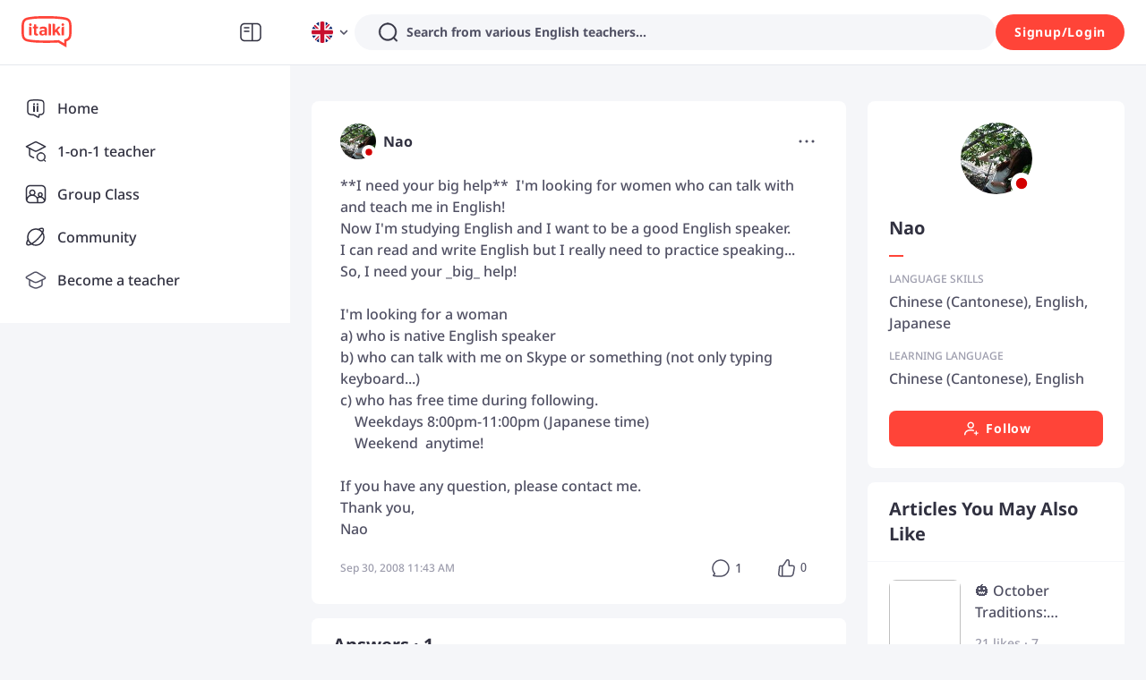

--- FILE ---
content_type: application/javascript
request_url: https://scdn.italki.com/ng/_next/static/chunks/webpack-3b6cd7e0754db7f9.js
body_size: 7452
content:
!function(){"use strict";var e,c,f,a,d,b,t,n,r,s,u,i,o={},l={};function h(e){var c=l[e];if(void 0!==c)return c.exports;var f=l[e]={id:e,loaded:!1,exports:{}},a=!0;try{o[e].call(f.exports,f,f.exports,h),a=!1}finally{a&&delete l[e]}return f.loaded=!0,f.exports}h.m=o,h.amdO={},e=[],h.O=function(c,f,a,d){if(f){d=d||0;for(var b=e.length;b>0&&e[b-1][2]>d;b--)e[b]=e[b-1];e[b]=[f,a,d];return}for(var t=1/0,b=0;b<e.length;b++){for(var f=e[b][0],a=e[b][1],d=e[b][2],n=!0,r=0;r<f.length;r++)t>=d&&Object.keys(h.O).every(function(e){return h.O[e](f[r])})?f.splice(r--,1):(n=!1,d<t&&(t=d));if(n){e.splice(b--,1);var s=a();void 0!==s&&(c=s)}}return c},h.n=function(e){var c=e&&e.__esModule?function(){return e.default}:function(){return e};return h.d(c,{a:c}),c},f=Object.getPrototypeOf?function(e){return Object.getPrototypeOf(e)}:function(e){return e.__proto__},h.t=function(e,a){if(1&a&&(e=this(e)),8&a||"object"==typeof e&&e&&(4&a&&e.__esModule||16&a&&"function"==typeof e.then))return e;var d=Object.create(null);h.r(d);var b={};c=c||[null,f({}),f([]),f(f)];for(var t=2&a&&e;"object"==typeof t&&!~c.indexOf(t);t=f(t))Object.getOwnPropertyNames(t).forEach(function(c){b[c]=function(){return e[c]}});return b.default=function(){return e},h.d(d,b),d},h.d=function(e,c){for(var f in c)h.o(c,f)&&!h.o(e,f)&&Object.defineProperty(e,f,{enumerable:!0,get:c[f]})},h.f={},h.e=function(e){return Promise.all(Object.keys(h.f).reduce(function(c,f){return h.f[f](e,c),c},[]))},h.u=function(e){return 60296===e?"static/chunks/ea88be26-7a7c4460ad5c6f34.js":69260===e?"static/chunks/"+e+"-96cc34636b3e66d7.js":16696===e?"static/chunks/"+e+"-c71e85e917c0a0ef.js":57115===e?"static/chunks/"+e+"-394d6f57b7654013.js":12202===e?"static/chunks/"+e+"-e268973e9546bce8.js":97772===e?"static/chunks/"+e+"-a48ee0b1c490c198.js":11614===e?"static/chunks/4e398e18-b7d6f7c9f9094d0b.js":23157===e?"static/chunks/"+e+"-524438c17fb838db.js":81354===e?"static/chunks/"+e+"-88fe6a9863f5e33c.js":21876===e?"static/chunks/"+e+"-7f8827d16b9a489b.js":73661===e?"static/chunks/a29ae703-4ad027168eeb0504.js":39926===e?"static/chunks/"+e+"-da43a94a47867438.js":98676===e?"static/chunks/"+e+"-b753d9d515393b68.js":53662===e?"static/chunks/29107295-63d7bff3a1d081fc.js":5068===e?"static/chunks/5068-4ac152876907df61.js":50517===e?"static/chunks/"+e+"-0b2711cbfe879dda.js":99931===e?"static/chunks/"+e+"-bf541c9023e7de35.js":80129===e?"static/chunks/"+e+"-20567b83e4115529.js":83321===e?"static/chunks/"+e+"-445fc63f9ffc6a7e.js":76743===e?"static/chunks/"+e+"-98d8c337c3562fb5.js":96366===e?"static/chunks/"+e+"-2314cff1baf52608.js":89663===e?"static/chunks/"+e+"-095f956d677d08ff.js":85737===e?"static/chunks/"+e+"-363b94c612d68976.js":73100===e?"static/chunks/"+e+"-caf1001ebfd7732c.js":66071===e?"static/chunks/"+e+"-6af87df5b368d4ce.js":8312===e?"static/chunks/8312-e879453fc3a48dad.js":73541===e?"static/chunks/"+e+"-2c9adf76d31b76aa.js":79706===e?"static/chunks/"+e+"-3c6ba6fbb260d53e.js":55383===e?"static/chunks/"+e+"-c71c5621c65a2927.js":46066===e?"static/chunks/"+e+"-5319839e33d25f4b.js":"static/chunks/"+(({2678:"2852872c",9095:"FooterMenu",46350:"72a30a16",61873:"crypto-js",91487:"a570723b",98179:"a6f208e3"})[e]||e)+"."+({197:"c07a38f0300979bd",199:"39d65f7a9d342926",272:"1c6c6340b6a3efb5",685:"9a0c54a516b86e1f",729:"eb6ca5413711e081",959:"820f66824bf1d6cc",1579:"cc08bc496563e49b",1976:"1b51e3c6c362fa1a",1996:"b4bf3340dfb32836",2142:"b79a0f3bfa9782f7",2678:"b605aca0298c2109",2866:"a3fa3c3316d5836f",3226:"fced4908e32af53b",4126:"6e0f8429a4a9cfc7",4357:"2ba0a6332c06647a",4600:"c5b7f44fe7004146",4893:"f09e116ca6bb3dc5",5265:"7c5aac331fe94985",5390:"a1f252e86430873e",6369:"84cbc333c0ec8ac9",6745:"9790d1940227c1c0",6869:"87c07525b28b7754",7117:"54b24d5d8269dfdc",7369:"17719d01514e3b26",7599:"bde5f524d9d532d1",8232:"e997d737ef71165d",8299:"03c1122c234302e9",9095:"729f35eebdda9dc2",9689:"7c50322b53b8857c",10107:"e03bf89a5e07ee7b",10204:"ee9d0cc6cbb9baa7",10684:"32336a5bf4b23746",11580:"dc7825bdca984d49",11753:"36986f9b63994a5d",12036:"72c6409033428e88",12419:"3e53b8dcb3dcb477",12592:"f638436d533bd265",13131:"0663d23d3d6d702c",13207:"0a4dbff41f388948",13373:"4c775d53787461a6",13489:"bc95a29af482e75b",13547:"e6d9752bc0372ab6",13733:"598884bce5640bc2",14098:"2ba446a8813109d3",14235:"80d2ca62a23d89c6",14539:"61defe866d93748f",14879:"4de7fc2adc170c77",15117:"bd752657faa637bb",15277:"20ed1b96d3ed72ce",15520:"7c33caed5480b23f",15849:"7ef470c3d1e78255",16016:"8dcaa4eaecf37c2b",16057:"b337c8632c1ab77a",16059:"04f2179d0f5ba8d2",16267:"4c7fed94e5857ba1",16869:"51defa821bd3411a",17001:"ea74482c80f7e763",17128:"0ee30078e181bf05",17142:"328b2e158c7bcc78",17150:"bbd133a4dd970ed4",17390:"8925a1f300f056d9",17702:"65136b5309eb2280",18287:"e679d1caae7ddc85",18571:"e48f5988810cc3c8",18712:"83915be7211013d3",18949:"d0813fe9111dded7",19035:"0cafe3c773faacac",19327:"d42ea0282dfe790d",19358:"cebddeeab621cb76",20601:"7d27d2b7b075a901",21027:"886c3bd0ee447a22",21204:"b16b7d6ecb359dea",21363:"27c0b56def3d343f",21821:"65d8e6d72e9bb785",22215:"78f817a27b69d82a",22319:"1143c724494e4791",22424:"1e55d644cdbdd6a9",22542:"18c0dd9f8a3b8a0b",22550:"10a2a1ed5c7ebf8c",22752:"c7172a62fa4e0604",22864:"362a0831d0fb09c2",23441:"cd7e3514e636b6d6",23605:"81653db6ae86d159",23819:"f48b6a61e5c349a2",24042:"98f8f7dbadf8a6aa",24093:"de50cb053456b815",24407:"485ff75501b92de0",24548:"2bf8a19ad1fbe380",24811:"58462b0d64dbe18a",24896:"56047106f8e894ca",25910:"f630c44001253b0e",26112:"e68fa9c3c79c3203",26784:"2324690fc75b9691",26959:"0e520086d37a5a8e",27256:"feb45e55227192da",28031:"312a06a3fdcabd08",28884:"3606cb376c4d8d35",30494:"86d3711f73e80378",30756:"50a6a971528d9be7",30773:"6b8d3a004db84bf8",31770:"1d10d864504d934f",32171:"ff6ffcd2ad6789ad",32511:"7842abeefc5d82ee",33033:"90ad6f18d494520a",33035:"090b583a2d5f1e17",33261:"2daecf45df4c1832",33378:"e863883f87d24df1",33518:"c89b2cdb31c0e5cc",33534:"75928a654e840724",33557:"8f258f09850de288",33596:"87c6f5f4a079098b",33784:"724535a2484b7fba",33881:"9503eb6f395278a5",34046:"aacb789d32059a84",34944:"6ba98479a3f19732",35070:"1dcfce6d65a3b46d",35208:"8bd59668333e25d0",35344:"8766106b47be9b10",35757:"c6f43e1a72af1d59",36265:"2613d5d36bd6d9a6",37129:"a61cb530b5c173f3",37130:"97a185412f2d6439",37644:"abfbdf563b33cf3f",37880:"5b6ed496309bd52b",38197:"e450708d3c78ea3d",38446:"83bc9c1183b06bbb",38734:"7009059c54b4e7b7",38821:"7e7789629e21774f",38888:"0dd7eb559d99db29",38910:"6ced858f7c0bd3cb",39384:"1f576efa5bc5a0ca",40164:"43234c263acbac64",40770:"daa29af2aa45f1a4",40910:"1bb13b190f5a3222",41101:"2e65ea2c9f02f7a4",41103:"db0e950b1e0cf879",41179:"5cdb4f40be8e5f30",41220:"bba95efa17396c43",42328:"dc0fcbf69b073bb8",42357:"cbe47dd2aad83a38",42422:"71ba947f30d28cee",42480:"09fb131d27c060a1",42967:"21520fc812afe041",42970:"abc3e5010823535f",44072:"c9c68d53aed97a1b",44764:"908597d777867314",44867:"c5e3686964671c2c",45346:"f170f6a3d6417604",45527:"db3f39d001d5d4ec",45850:"6dff4c12739f7ad1",46350:"1185ff033e74c889",46794:"8dea3ca2f30bd5d7",47041:"a4a475bdc8b3e5ab",47071:"7bd520cc5e2c0a93",47413:"4713886819126138",47561:"f272b0583c66b000",48224:"941121aeb02cfdc8",48480:"213192235b7af209",48738:"d6ce44cc93852734",49034:"732bef16ef627a96",49136:"222d1240cd8a6862",49418:"88e16bc72064de8f",49517:"2d83dd07764a90d7",49718:"9b9ab26eb278121f",49879:"7d1a44d70781c432",50316:"c0b08252ff4fbf96",50349:"bacea148bd355930",50622:"0220c7ee29e8e5ac",50627:"6a17d930b27ef50a",51241:"2782d6b689459aa9",51415:"c9c69c72c9c127f3",51581:"4d1e4d91f25dea15",52027:"9e2dbfb54d00d40f",52138:"cba855a21e25cdb3",52158:"fcb4a7f4d6595aa2",52187:"79f989554388c4f3",52304:"6d166b12d3d6a8ef",52920:"de380adc65c7bb30",53129:"2db8ba60391a7a07",53184:"ca5b4c9a1ba6e063",53203:"f73d0c59c1c66f2f",53310:"01cc7c5c2587c6d8",53603:"618adcac5b18f381",53952:"b7d7eaecdc01f9be",54263:"76de3904600edc38",54717:"cb3cfa7e4458d864",55130:"a707b728136c85ee",55206:"d37f0ad21f783660",55314:"1e01ae25129d277e",55464:"9431faf6ec29bcf9",56307:"5d56451768af5ced",56777:"3ee55ef7af9f16c6",57603:"64d526d395a95e2d",58375:"384683ccfb798591",58477:"fa6955d0d7840616",58795:"118a7be29e0f9661",58948:"3770eca92277af97",59779:"ed4958dfefde322e",60039:"76a9c943d58c76a4",60101:"8daf654ec845c499",60127:"9536319ad1be0e76",60194:"2b29e08775a0cb4a",60368:"3eee58aa8fe68ff7",60587:"a526a543ace317b4",60813:"b5e1ceff5216b05d",60819:"2bc10ca03e61df81",60856:"c7368dfb06eb4e2d",60900:"715456fb0b4b0c09",61226:"f490726214865446",61256:"b3279c575c701988",61873:"b76be6c7a20950bc",61919:"c0f56bdf6aaadf42",61959:"76d79d3334bc752b",62468:"7c3a2333fedfe56a",63010:"aef92fde91baecb4",63041:"fc49ac9aa603a96e",63364:"6474d31c3754e2f9",63407:"d6ee302944cd47c5",64003:"ef1b4d17ecfbb391",64067:"6c8700dcf1b2325b",64579:"9514f47d6cca0106",64984:"8945503b1784238d",65653:"f3e922029bbd2fc2",65809:"8583b49720802b95",65842:"91ac94238649acc2",66028:"f6126b238d028a31",66337:"63b1dcccde3d1069",66388:"e448596b82a08d52",66572:"13b55e913e1458d6",66618:"174a511662ed9fc6",66703:"7b5199f00ea08a0b",67181:"14767df85bbe7a95",67198:"3ccc3fbe3dd470af",67202:"ddb76ef78ca19c8e",67404:"8e3df995ea557981",67732:"d4459d13068310e8",67805:"0d27dbade05180fe",67814:"84f856ccabfab02c",67936:"d560aec238284642",68237:"4f4b0ddacf251ab7",68507:"82ed565842a14733",68988:"e8769269984cc410",69200:"7671dfa973550118",69326:"5f0089367aa11d15",69517:"bd5c44fcbdd92221",69989:"b3476a0ff951876f",70728:"2771c89b192881da",71243:"d6cf8e14a529250c",71380:"34b7efe768843da0",71487:"8305c414c7c1fb52",71883:"c53a32ccebe1f87e",74694:"ac1f430250210494",75465:"beb5982f99b109dc",75544:"0a3ac4111a42f233",76393:"c90090dc9319e92d",76585:"3a572a8eed9c59a4",76674:"003a2b924c89332e",76992:"c820e6dc0b3a2b96",77090:"3952e1505b5f4d38",77644:"8336ce73f0f24985",78134:"329d44d613e57481",78388:"39baa9c608d85633",78417:"ca31a9fb57deb5c2",78471:"145cdeb0eb1792cf",78639:"16663b786a457b27",78984:"01722e129456157c",79013:"7b2fc0598ab3ab32",79285:"873fbbb97a4d4719",79870:"92ae9b37b81baa64",80075:"6f100fa1a09549e6",80811:"6d33033bc0224c57",81567:"6cb9c6975fd98cec",81614:"820e21318e200e18",81967:"67bcdb223561cf24",82029:"1324b732ae073cf5",82046:"8bcaabef3abcfbd9",82131:"bacc1093950492be",82308:"08b4b56f4c2a09fc",82647:"33e9165644514807",82906:"21e566530f6d5fdf",83291:"0832a0109d6ef471",83510:"be8ad96fd1c74bd4",83568:"e675261974dc1790",84090:"19227611482e0ff1",84113:"804816175660c82f",84165:"141c0a7945f620a5",84166:"2878587e4090b00f",84899:"68dc994f4384f604",85211:"15724b0e2b84bc09",85283:"7c644aaee71f1f71",85300:"5222959de408de2a",85478:"7b1aa8f6cccd404a",85692:"4e144e7053886a68",85914:"2cec7f78a4b866a2",86080:"7f93e895bfca11d3",86681:"4d2fe37df343a349",87742:"3095fc22cc9df9e4",87758:"cfa6b87946490bd0",87823:"ee16ab979b9efbcb",87997:"1ba3d252f81bc939",88020:"9219601ccd87dc11",88400:"2e1b0202db74d7f8",89134:"fe4c24a82e7cb7f2",89475:"0a5a66271c5f2dc0",90082:"b2792885c77838a2",90280:"85d37985a250a81e",90683:"6cf21cdab4260fb3",90818:"17fc28bc62334e28",90853:"d9ab7fdba6d66e9f",90973:"f4fc06fcd754b2f5",91407:"8f56f4c10b2d4fc1",91487:"86a8fbf764eeba2a",91654:"8dd8fbcfb75dfbec",91828:"8cbef1ec0c03c683",91840:"c4716f4e5e8f132b",92011:"1e3a148ccad8cb35",92250:"6fb2fe39b2fe5888",92359:"fc28a21bc23db63d",92452:"9051ca008dc78618",92475:"ae4b577de12fe5df",93021:"5a239d286dfe8a11",93032:"4108bf1702edecc8",93181:"6b983816943ec580",93295:"ace21d285779f2f7",93564:"076477af688ca6e0",93946:"4ae12e9caaca86ac",94088:"844a5dcc8e44e81b",94706:"ae4fc2b01af16474",94737:"dd123d4b0d4de66d",94910:"d1655186c701d3d1",95111:"febd46aa13aa66b2",95129:"4541206b45104683",95860:"1c908ff705fa8f72",97287:"4b19e776c9e53203",97799:"47e0ba909c26ea15",97855:"650d98bb3098216f",98047:"9da83b53d053be18",98059:"60c0f2c526b0cede",98179:"a1c51d24334aa477",98682:"f70377ce7ddbe16e",98821:"aeaba709181c913d"})[e]+".js"},h.miniCssF=function(e){return"static/css/"+({13733:"046bc9d5a934ba2c",33557:"6b9a675ff745ffbb",34944:"9e5999f7c5333676",35344:"cccf36c134df99c2",39384:"6260f9429cd76599",53203:"b0f24d0a38ffb3c6",55314:"6e7a9f491a82ba36",67404:"94deb3f0b7e5f424",79870:"e2c102daa00d1179",85692:"31c34e295ffa4b96",91407:"0b26acdf7abe7900",91654:"fd0d695700951b3c",94737:"3566caa814d0c569",98059:"410d481baf874663"})[e]+".css"},h.g=function(){if("object"==typeof globalThis)return globalThis;try{return this||Function("return this")()}catch(e){if("object"==typeof window)return window}}(),h.o=function(e,c){return Object.prototype.hasOwnProperty.call(e,c)},a={},d="_N_E:",h.l=function(e,c,f,b){if(a[e]){a[e].push(c);return}if(void 0!==f)for(var t,n,r=document.getElementsByTagName("script"),s=0;s<r.length;s++){var u=r[s];if(u.getAttribute("src")==e||u.getAttribute("data-webpack")==d+f){t=u;break}}t||(n=!0,(t=document.createElement("script")).charset="utf-8",t.timeout=120,h.nc&&t.setAttribute("nonce",h.nc),t.setAttribute("data-webpack",d+f),t.src=h.tu(e)),a[e]=[c];var i=function(c,f){t.onerror=t.onload=null,clearTimeout(o);var d=a[e];if(delete a[e],t.parentNode&&t.parentNode.removeChild(t),d&&d.forEach(function(e){return e(f)}),c)return c(f)},o=setTimeout(i.bind(null,void 0,{type:"timeout",target:t}),12e4);t.onerror=i.bind(null,t.onerror),t.onload=i.bind(null,t.onload),n&&document.head.appendChild(t)},h.r=function(e){"undefined"!=typeof Symbol&&Symbol.toStringTag&&Object.defineProperty(e,Symbol.toStringTag,{value:"Module"}),Object.defineProperty(e,"__esModule",{value:!0})},h.nmd=function(e){return e.paths=[],e.children||(e.children=[]),e},h.tt=function(){return void 0===b&&(b={createScriptURL:function(e){return e}},"undefined"!=typeof trustedTypes&&trustedTypes.createPolicy&&(b=trustedTypes.createPolicy("nextjs#bundler",b))),b},h.tu=function(e){return h.tt().createScriptURL(e)},h.p="https://scdn.italki.com/ng/_next/",t=function(e,c,f,a){var d=document.createElement("link");return d.rel="stylesheet",d.type="text/css",d.onerror=d.onload=function(b){if(d.onerror=d.onload=null,"load"===b.type)f();else{var t=b&&("load"===b.type?"missing":b.type),n=b&&b.target&&b.target.href||c,r=Error("Loading CSS chunk "+e+" failed.\n("+n+")");r.code="CSS_CHUNK_LOAD_FAILED",r.type=t,r.request=n,d.parentNode.removeChild(d),a(r)}},d.href=c,document.head.appendChild(d),d},n=function(e,c){for(var f=document.getElementsByTagName("link"),a=0;a<f.length;a++){var d=f[a],b=d.getAttribute("data-href")||d.getAttribute("href");if("stylesheet"===d.rel&&(b===e||b===c))return d}for(var t=document.getElementsByTagName("style"),a=0;a<t.length;a++){var d=t[a],b=d.getAttribute("data-href");if(b===e||b===c)return d}},r={62272:0},h.f.miniCss=function(e,c){r[e]?c.push(r[e]):0!==r[e]&&({13733:1,33557:1,34944:1,35344:1,39384:1,53203:1,55314:1,67404:1,79870:1,85692:1,91407:1,91654:1,94737:1,98059:1})[e]&&c.push(r[e]=new Promise(function(c,f){var a=h.miniCssF(e),d=h.p+a;if(n(a,d))return c();t(e,d,c,f)}).then(function(){r[e]=0},function(c){throw delete r[e],c}))},s={62272:0},h.f.j=function(e,c){var f=h.o(s,e)?s[e]:void 0;if(0!==f){if(f)c.push(f[2]);else if(/^(3((494|534|938)4|3557)|9(1407|1654|4737|8059)|13733|53203|55314|62272|67404|79870|85692)$/.test(e))s[e]=0;else{var a=new Promise(function(c,a){f=s[e]=[c,a]});c.push(f[2]=a);var d=h.p+h.u(e),b=Error();h.l(d,function(c){if(h.o(s,e)&&(0!==(f=s[e])&&(s[e]=void 0),f)){var a=c&&("load"===c.type?"missing":c.type),d=c&&c.target&&c.target.src;b.message="Loading chunk "+e+" failed.\n("+a+": "+d+")",b.name="ChunkLoadError",b.type=a,b.request=d,f[1](b)}},"chunk-"+e,e)}}},h.O.j=function(e){return 0===s[e]},u=function(e,c){var f,a,d=c[0],b=c[1],t=c[2],n=0;if(d.some(function(e){return 0!==s[e]})){for(f in b)h.o(b,f)&&(h.m[f]=b[f]);if(t)var r=t(h)}for(e&&e(c);n<d.length;n++)a=d[n],h.o(s,a)&&s[a]&&s[a][0](),s[a]=0;return h.O(r)},(i=self.webpackChunk_N_E=self.webpackChunk_N_E||[]).forEach(u.bind(null,0)),i.push=u.bind(null,i.push.bind(i))}();
//# sourceMappingURL=webpack-3b6cd7e0754db7f9.js.map

--- FILE ---
content_type: application/javascript
request_url: https://scdn.italki.com/ng/_next/static/chunks/57175-de94248e7b5deab6.js
body_size: 4052
content:
"use strict";(self.webpackChunk_N_E=self.webpackChunk_N_E||[]).push([[57175],{57175:function(t,e,r){r.d(e,{Z:function(){return eG}});var n,o,i,u,c,a=r(85893),f=r(67294),s=r(42690),l=r(62443),p="undefined"!=typeof globalThis?globalThis:"undefined"!=typeof window?window:void 0!==r.g?r.g:"undefined"!=typeof self?self:{},y=function(t){return t&&t.Math===Math&&t},b=y("object"==typeof globalThis&&globalThis)||y("object"==typeof window&&window)||y("object"==typeof self&&self)||y("object"==typeof p&&p)||y("object"==typeof p&&p)||function(){return this}()||Function("return this")(),g={},h=function(t){try{return!!t()}catch(t){return!0}},v=!h(function(){return 7!==Object.defineProperty({},1,{get:function(){return 7}})[1]}),d=!h(function(){var t=(function(){}).bind();return"function"!=typeof t||t.hasOwnProperty("prototype")}),m=Function.prototype.call,O=d?m.bind(m):function(){return m.apply(m,arguments)},j={},w={}.propertyIsEnumerable,S=Object.getOwnPropertyDescriptor,P=S&&!w.call({1:2},1);j.f=P?function(t){var e=S(this,t);return!!e&&e.enumerable}:w;var E=function(t,e){return{enumerable:!(1&t),configurable:!(2&t),writable:!(4&t),value:e}},x=Function.prototype,k=x.call,T=d&&x.bind.bind(k,k),M=d?T:function(t){return function(){return k.apply(t,arguments)}},C=M({}.toString),_=M("".slice),N=Object,F=M("".split),I=h(function(){return!N("z").propertyIsEnumerable(0)})?function(t){return"String"===_(C(t),8,-1)?F(t,""):N(t)}:N,z=function(t){return null==t},D=TypeError,L=function(t){if(z(t))throw new D("Can't call method on "+t);return t},A=function(t){return I(L(t))},R="object"==typeof document&&document.all,W=void 0===R&&void 0!==R?function(t){return"function"==typeof t||t===R}:function(t){return"function"==typeof t},Z=function(t){return"object"==typeof t?null!==t:W(t)},$=function(t,e){var r;return arguments.length<2?W(r=b[t])?r:void 0:b[t]&&b[t][e]},q=M({}.isPrototypeOf),G="undefined"!=typeof navigator&&String(navigator.userAgent)||"",K=b.process,V=b.Deno,Y=K&&K.versions||V&&V.version,B=Y&&Y.v8;B&&(o=(n=B.split("."))[0]>0&&n[0]<4?1:+(n[0]+n[1])),!o&&G&&(!(n=G.match(/Edge\/(\d+)/))||n[1]>=74)&&(n=G.match(/Chrome\/(\d+)/))&&(o=+n[1]);var H=o,J=b.String,Q=!!Object.getOwnPropertySymbols&&!h(function(){var t=Symbol("symbol detection");return!J(t)||!(Object(t) instanceof Symbol)||!Symbol.sham&&H&&H<41}),U=Q&&!Symbol.sham&&"symbol"==typeof Symbol.iterator,X=Object,tt=U?function(t){return"symbol"==typeof t}:function(t){var e=$("Symbol");return W(e)&&q(e.prototype,X(t))},te=String,tr=function(t){try{return te(t)}catch(t){return"Object"}},tn=TypeError,to=function(t){if(W(t))return t;throw new tn(tr(t)+" is not a function")},ti=TypeError,tu={exports:{}},tc=Object.defineProperty,ta=function(t,e){try{tc(b,t,{value:e,configurable:!0,writable:!0})}catch(r){b[t]=e}return e},tf="__core-js_shared__",ts=tu.exports=b[tf]||ta(tf,{});(ts.versions||(ts.versions=[])).push({version:"3.37.1",mode:"global",copyright:"\xa9 2014-2024 Denis Pushkarev (zloirock.ru)",license:"https://github.com/zloirock/core-js/blob/v3.37.1/LICENSE",source:"https://github.com/zloirock/core-js"});var tl=tu.exports,tp=function(t,e){return tl[t]||(tl[t]=e||{})},ty=Object,tb=function(t){return ty(L(t))},tg=M({}.hasOwnProperty),th=Object.hasOwn||function(t,e){return tg(tb(t),e)},tv=0,td=Math.random(),tm=M(1..toString),tO=function(t){return"Symbol("+(void 0===t?"":t)+")_"+tm(++tv+td,36)},tj=b.Symbol,tw=tp("wks"),tS=U?tj.for||tj:tj&&tj.withoutSetter||tO,tP=function(t,e){var r=t[e];return z(r)?void 0:to(r)},tE=function(t,e){var r,n;if("string"===e&&W(r=t.toString)&&!Z(n=O(r,t))||W(r=t.valueOf)&&!Z(n=O(r,t))||"string"!==e&&W(r=t.toString)&&!Z(n=O(r,t)))return n;throw new ti("Can't convert object to primitive value")},tx=TypeError,tk=(th(tw,t5="toPrimitive")||(tw[t5]=Q&&th(tj,t5)?tj[t5]:tS("Symbol."+t5)),tw[t5]),tT=function(t,e){if(!Z(t)||tt(t))return t;var r,n=tP(t,tk);if(n){if(void 0===e&&(e="default"),!Z(r=O(n,t,e))||tt(r))return r;throw new tx("Can't convert object to primitive value")}return void 0===e&&(e="number"),tE(t,e)},tM=function(t){var e=tT(t,"string");return tt(e)?e:e+""},tC=b.document,t_=Z(tC)&&Z(tC.createElement),tN=!v&&!h(function(){return 7!==Object.defineProperty(t_?tC.createElement("div"):{},"a",{get:function(){return 7}}).a}),tF=Object.getOwnPropertyDescriptor;g.f=v?tF:function(t,e){if(t=A(t),e=tM(e),tN)try{return tF(t,e)}catch(t){}if(th(t,e))return E(!O(j.f,t,e),t[e])};var tI={},tz=v&&h(function(){return 42!==Object.defineProperty(function(){},"prototype",{value:42,writable:!1}).prototype}),tD=String,tL=TypeError,tA=function(t){if(Z(t))return t;throw new tL(tD(t)+" is not an object")},tR=TypeError,tW=Object.defineProperty,tZ=Object.getOwnPropertyDescriptor,t$="enumerable",tq="configurable",tG="writable";tI.f=v?tz?function(t,e,r){if(tA(t),e=tM(e),tA(r),"function"==typeof t&&"prototype"===e&&"value"in r&&tG in r&&!r[tG]){var n=tZ(t,e);n&&n[tG]&&(t[e]=r.value,r={configurable:tq in r?r[tq]:n[tq],enumerable:t$ in r?r[t$]:n[t$],writable:!1})}return tW(t,e,r)}:tW:function(t,e,r){if(tA(t),e=tM(e),tA(r),tN)try{return tW(t,e,r)}catch(t){}if("get"in r||"set"in r)throw new tR("Accessors not supported");return"value"in r&&(t[e]=r.value),t};var tK=v?function(t,e,r){return tI.f(t,e,E(1,r))}:function(t,e,r){return t[e]=r,t},tV={exports:{}},tY=Function.prototype,tB=v&&Object.getOwnPropertyDescriptor,tH=th(tY,"name")&&(!v||v&&tB(tY,"name").configurable),tJ=tu.exports,tQ=M(Function.toString);W(tJ.inspectSource)||(tJ.inspectSource=function(t){return tQ(t)});var tU=tJ.inspectSource,tX=b.WeakMap,t0=W(tX)&&/native code/.test(String(tX)),t1=tp("keys"),t7={},t2=tu.exports,t4="Object already initialized",t3=b.TypeError,t6=b.WeakMap;if(t0||t2.state){var t9=t2.state||(t2.state=new t6);t9.get=t9.get,t9.has=t9.has,t9.set=t9.set,i=function(t,e){if(t9.has(t))throw new t3(t4);return e.facade=t,t9.set(t,e),e},u=function(t){return t9.get(t)||{}},c=function(t){return t9.has(t)}}else{var t5,t8,et=t1[t8="state"]||(t1[t8]=tO(t8));t7[et]=!0,i=function(t,e){if(th(t,et))throw new t3(t4);return e.facade=t,tK(t,et,e),e},u=function(t){return th(t,et)?t[et]:{}},c=function(t){return th(t,et)}}var ee=u,er=String,en=Object.defineProperty,eo=M("".slice),ei=M("".replace),eu=M([].join),ec=v&&!h(function(){return 8!==en(function(){},"length",{value:8}).length}),ea=String(String).split("String"),ef=tV.exports=function(t,e,r){"Symbol("===eo(er(e),0,7)&&(e="["+ei(er(e),/^Symbol\(([^)]*)\).*$/,"$1")+"]"),r&&r.getter&&(e="get "+e),r&&r.setter&&(e="set "+e),(!th(t,"name")||tH&&t.name!==e)&&(v?en(t,"name",{value:e,configurable:!0}):t.name=e),ec&&r&&th(r,"arity")&&t.length!==r.arity&&en(t,"length",{value:r.arity});try{r&&th(r,"constructor")&&r.constructor?v&&en(t,"prototype",{writable:!1}):t.prototype&&(t.prototype=void 0)}catch(t){}var n,o=c(n=t)?u(n):i(n,{});return th(o,"source")||(o.source=eu(ea,"string"==typeof e?e:"")),t};Function.prototype.toString=ef(function(){return W(this)&&ee(this).source||tU(this)},"toString");var es=tV.exports,el={},ep=Math.ceil,ey=Math.floor,eb=Math.trunc||function(t){var e=+t;return(e>0?ey:ep)(e)},eg=function(t){var e=+t;return e!=e||0===e?0:eb(e)},eh=Math.max,ev=Math.min,ed=Math.min,em=function(t){var e=eg(t);return e>0?ed(e,9007199254740991):0},eO=function(t,e){var r=eg(t);return r<0?eh(r+e,0):ev(r,e)},ej=function(t){return function(e,r,n){var o,i=A(e),u=em(i.length);if(0===u)return!t&&-1;var c=eO(n,u);if(t&&r!=r){for(;u>c;)if((o=i[c++])!=o)return!0}else for(;u>c;c++)if((t||c in i)&&i[c]===r)return t||c||0;return!t&&-1}},ew={includes:ej(!0),indexOf:ej(!1)}.indexOf,eS=M([].push),eP=function(t,e){var r,n=A(t),o=0,i=[];for(r in n)!th(t7,r)&&th(n,r)&&eS(i,r);for(;e.length>o;)th(n,r=e[o++])&&(~ew(i,r)||eS(i,r));return i},eE=["constructor","hasOwnProperty","isPrototypeOf","propertyIsEnumerable","toLocaleString","toString","valueOf"],ex=eE.concat("length","prototype");el.f=Object.getOwnPropertyNames||function(t){return eP(t,ex)};var ek={};ek.f=Object.getOwnPropertySymbols;var eT=M([].concat),eM=$("Reflect","ownKeys")||function(t){var e=el.f(tA(t)),r=ek.f;return r?eT(e,r(t)):e},eC=/#|\.prototype\./,e_=function(t,e){var r=eF[eN(t)];return r===ez||r!==eI&&(W(e)?h(e):!!e)},eN=e_.normalize=function(t){return String(t).replace(eC,".").toLowerCase()},eF=e_.data={},eI=e_.NATIVE="N",ez=e_.POLYFILL="P",eD=g.f,eL=function(t,e,r,n){n||(n={});var o=n.enumerable,i=void 0!==n.name?n.name:e;if(W(r)&&es(r,i,n),n.global)o?t[e]=r:ta(e,r);else{try{n.unsafe?t[e]&&(o=!0):delete t[e]}catch(t){}o?t[e]=r:tI.f(t,e,{value:r,enumerable:!1,configurable:!n.nonConfigurable,writable:!n.nonWritable})}return t},eA=function(t,e,r){for(var n=eM(e),o=tI.f,i=g.f,u=0;u<n.length;u++){var c=n[u];th(t,c)||r&&th(r,c)||o(t,c,i(e,c))}},eR=Object.keys||function(t){return eP(t,eE)},eW=Object.assign,eZ=Object.defineProperty,e$=M([].concat),eq=!eW||h(function(){if(v&&1!==eW({b:1},eW(eZ({},"a",{enumerable:!0,get:function(){eZ(this,"b",{value:3,enumerable:!1})}}),{b:2})).b)return!0;var t={},e={},r=Symbol("assign detection"),n="abcdefghijklmnopqrst";return t[r]=7,n.split("").forEach(function(t){e[t]=t}),7!==eW({},t)[r]||eR(eW({},e)).join("")!==n})?function(t,e){for(var r=tb(t),n=arguments.length,o=1,i=ek.f,u=j.f;n>o;)for(var c,a=I(arguments[o++]),f=i?e$(eR(a),i(a)):eR(a),s=f.length,l=0;s>l;)c=f[l++],(!v||O(u,a,c))&&(r[c]=a[c]);return r}:eW;!function(t,e){var r,n,o,i,u,c=t.target,a=t.global,f=t.stat;if(r=a?b:f?b[c]||ta(c,{}):b[c]&&b[c].prototype)for(n in e){if(i=e[n],o=t.dontCallGetSet?(u=eD(r,n))&&u.value:r[n],!e_(a?n:c+(f?".":"#")+n,t.forced)&&void 0!==o){if(typeof i==typeof o)continue;eA(i,o)}(t.sham||o&&o.sham)&&tK(i,"sham",!0),eL(r,n,i,t)}}({target:"Object",stat:!0,arity:2,forced:Object.assign!==eq},{assign:eq}),"function"==typeof SuppressedError&&SuppressedError;let eG=t=>{var{rateScore:e,rateScorePlacement:r="right",className:n="",style:o={},iRateStyle:i={}}=t,u=function(t,e){var r={};for(var n in t)Object.prototype.hasOwnProperty.call(t,n)&&0>e.indexOf(n)&&(r[n]=t[n]);if(null!=t&&"function"==typeof Object.getOwnPropertySymbols)for(var o=0,n=Object.getOwnPropertySymbols(t);o<n.length;o++)0>e.indexOf(n[o])&&Object.prototype.propertyIsEnumerable.call(t,n[o])&&(r[n[o]]=t[n[o]]);return r}(t,["rateScore","rateScorePlacement","className","style","iRateStyle"]);let c=[(0,a.jsx)(s.Z,Object.assign({},u,{style:i,character:(0,a.jsx)(l.StarS,{width:"16",height:"16"})})),e];return"left"===r&&(c=[e,(0,a.jsx)(s.Z,Object.assign({},u,{style:i,character:(0,a.jsx)(l.StarS,{width:"16",height:"16"})}))]),(0,a.jsx)("div",Object.assign({className:`flex items-center ${n}`,style:o},{children:c.map((t,e)=>(0,a.jsx)(f.Fragment,{children:t},e))}))};eG.displayName="Ratings"}}]);
//# sourceMappingURL=57175-de94248e7b5deab6.js.map

--- FILE ---
content_type: application/javascript
request_url: https://scdn.italki.com/ng/_next/static/chunks/12202-e268973e9546bce8.js
body_size: 3720
content:
"use strict";(self.webpackChunk_N_E=self.webpackChunk_N_E||[]).push([[12202],{12202:function(e,s,t){t.d(s,{$:function(){return u}});var a=t(85893),n=t(67294),i=t(63536),r=t(93967),o=t.n(r),l=t(82866),c=t(62443),d=t(77698);let m=({isDark:e})=>{let{t:s}=(0,i.$)(),[t,r]=(0,n.useState)(0),l=e=>{if(e===t)return r(0);r(e)};return(0,a.jsxs)(a.Fragment,{children:[(0,a.jsx)("div",Object.assign({className:o()("mb-4 font-bold text-base leading-6",{"text-white":e})},{children:s("C0543","FAQ")})),(0,a.jsxs)("div",Object.assign({className:"grid font-medium text-tiny text-gray5 gap-y-2",style:{lineHeight:"18px"}},{children:[(0,a.jsx)("p",Object.assign({className:`my-0 md:cursor-pointer${1===t?" font-bold":""} `,onClick:()=>l(1)},{children:s("AFL073","How does italki work?")})),1===t&&(0,a.jsxs)("p",Object.assign({style:{lineHeight:"18px",borderLeft:"1px solid #515164"},className:"my-0 text-gray3 pl-4 flex flex-col gap-y-2"},{children:[(0,a.jsx)("span",{children:s("AFL074","italki helps you achieve your language learning ambitions. Find your ideal teacher and book a 1-on-1 lesson. There's no subscription or rigid schedule. Learn when you want, as much as you want. ")}),(0,a.jsx)("span",{children:s("AFL075","If you'd prefer to learn without a teacher, you can use italki's handy learning tools. Improve your vocabulary, train your ear with podcasts, and put your knowledge to the test with quizzes. The italki Community is always sharing new content with language lovers.")})]})),(0,a.jsx)("p",Object.assign({className:`my-0 md:cursor-pointer${2===t?" font-bold":""}`,onClick:()=>l(2)},{children:s("AFL076","How many italki lessons a week can I take?")})),2===t&&(0,a.jsxs)("p",Object.assign({style:{lineHeight:"18px",borderLeft:"1px solid #515164"},className:"my-0 text-gray3 pl-4 flex flex-col gap-y-2"},{children:[(0,a.jsx)("span",{children:s("AFL077","We don't want to limit your learning. As long as you and your teacher have the time, you can take as many lessons as you want. ")}),(0,a.jsx)("span",{children:s("AFL078","Teachers on italki allow you to go at your own pace. If you want to have a quick lesson during your lunch break, 30 minute or 45 minute lessons are ideal. People looking for a longer session, you can book up to 90 minutes!")}),(0,a.jsx)("span",{children:s("AFL079","We also offer lessons for impulsive learners. If you want to learn a language right now, you can book an Instant Lesson and start a trial lesson.")})]})),(0,a.jsx)("p",Object.assign({className:`my-0 md:cursor-pointer${3===t?" font-bold":""}`,onClick:()=>l(3)},{children:s("AFL080","Is italki worth it for learning a language?")})),3===t&&(0,a.jsxs)("p",Object.assign({style:{lineHeight:"18px",borderLeft:"1px solid #515164"},className:"my-0 text-gray3 pl-4 flex flex-col gap-y-2"},{children:[(0,a.jsx)("span",{children:s("AFL081","Yes! italki offers the freedom and flexibility to learn with a teacher you like, at a price you can afford, with a schedule that works for you.")}),(0,a.jsx)("span",{children:s("AFL082","You aren't locked into any hard commitments. Lessons are pay as you go, and teachers set their own prices. Browse a marketplace of teachers with different teaching styles and curriculums until you find the teacher that's right for you.")}),(0,a.jsx)("span",{children:s("AFL083","Learning doesn't always have to take place in a classroom. Share posts with the Community and receive feedback from other language learners. Use italki's learning tool to discover new words with vocabulary sets, listen to podcasts from around the world, practice with prompts, and more!")})]})),(0,a.jsx)("p",Object.assign({className:`my-0 md:cursor-pointer${4===t?" font-bold":""}`,onClick:()=>l(4)},{children:s("AFL084","How do I become a teacher on italki?")})),4===t&&(0,a.jsxs)("p",Object.assign({style:{lineHeight:"18px",borderLeft:"1px solid #515164"},className:"my-0 text-gray3 pl-4 flex flex-col gap-y-2"},{children:[(0,a.jsx)("span",{dangerouslySetInnerHTML:{__html:s("AFL085","Anyone is welcome to apply to be a teacher on italki. You can apply by clicking <a target='_blank' href='https://teach.italki.com/application'>here</a> ")}}),(0,a.jsx)("span",{children:s("AFL086","There are two types of teachers on italki, community tutors and professional teachers. Professional teachers have proven experience teaching and the qualifications required to help you learn a language efficiently.")}),(0,a.jsx)("span",{children:s("AFL087","Community tutors are passionate language-lovers who want to share their knowledge with others.")})]}))]}))]})};"function"==typeof SuppressedError&&SuppressedError;let x=n.lazy(()=>t.e(40910).then(t.bind(t,40910)));function h(e){var{isDark:s}=e,t=function(e,s){var t={};for(var a in e)Object.prototype.hasOwnProperty.call(e,a)&&0>s.indexOf(a)&&(t[a]=e[a]);if(null!=e&&"function"==typeof Object.getOwnPropertySymbols)for(var n=0,a=Object.getOwnPropertySymbols(e);n<a.length;n++)0>s.indexOf(a[n])&&Object.prototype.propertyIsEnumerable.call(e,a[n])&&(t[a[n]]=e[a[n]]);return t}(e,["isDark"]);return(0,a.jsx)(d.Z,Object.assign({content:(0,a.jsx)(n.Suspense,Object.assign({fallback:(0,a.jsx)("div",{children:"Loading"})},{children:(0,a.jsx)(x,{})}))},{children:(0,a.jsx)("div",{children:(0,a.jsx)(c.WeChat,Object.assign({},t))})}))}let g=({isDark:e})=>{let s=e=>{l.Z.track("click_social_media_icon",{social_media_type:e})},t={width:24,height:24},n=Object.assign(Object.assign({},t),{color:"#fff",bgColor:"#313140"}),i=Object.assign(Object.assign({},t),{color:"#313140",bgColor:"#e5e8ed"});return(0,a.jsxs)("div",Object.assign({className:"grid gap-6 grid-cols-7"},{children:[(0,a.jsx)("a",Object.assign({rel:"noopener follow",target:"_blank",onClick:()=>{s("facebook")},href:"https://www.facebook.com/italkilanguages"},{children:e?(0,a.jsx)(c.Facebook,Object.assign({},i)):(0,a.jsx)(c.Facebook,Object.assign({},n))})),(0,a.jsx)("a",Object.assign({rel:"noopener follow",target:"_blank",onClick:()=>{s("twitter")},href:"https://twitter.com/italki"},{children:e?(0,a.jsx)(c.Twitter,Object.assign({},i)):(0,a.jsx)(c.Twitter,Object.assign({},n))})),(0,a.jsx)("a",Object.assign({rel:"noopener follow",target:"_blank",onClick:()=>{s("instagram")},href:"https://www.instagram.com/italki"},{children:e?(0,a.jsx)(c.Instagram,Object.assign({},i)):(0,a.jsx)(c.Instagram,Object.assign({},n))})),(0,a.jsx)("a",Object.assign({rel:"noopener follow",target:"_blank",onClick:()=>{s("youtube")},href:"https://www.youtube.com/user/italkilanguage"},{children:e?(0,a.jsx)(c.Youtube,Object.assign({},i)):(0,a.jsx)(c.Youtube,Object.assign({},n))})),(0,a.jsx)("a",Object.assign({rel:"noopener follow",target:"_blank",onClick:()=>{s("vk")},href:"https://vk.com/italkicom"},{children:e?(0,a.jsx)(c.VK,Object.assign({},i)):(0,a.jsx)(c.VK,Object.assign({},n))})),(0,a.jsx)("a",Object.assign({rel:"noopener follow",target:"_blank",onClick:()=>{s("weibo")},href:"https://weibo.com/italki"},{children:e?(0,a.jsx)(c.Weibo,Object.assign({},i)):(0,a.jsx)(c.Weibo,Object.assign({},n))})),(0,a.jsx)(h,Object.assign({isDark:e},e?i:n))]}))},j=({isDark:e,text:s,href:t,dataCy:n,onClick:i})=>(0,a.jsx)("a",Object.assign({className:`${e?"text-gray5":"text-secondary2"}  font-medium text-tiny md:mb-2 sm:mr-6 sm:mb-4 mr-1`,href:t,"data-cy":n,style:{lineHeight:"18px",textDecoration:"none"},target:t.startsWith("/")?"":"_blank",rel:t.startsWith("/")?"":"noopener follow",onClick:i},{children:s})),f=({cnBadge:e,isCN:s=!1,isDark:t=!1})=>(0,a.jsx)("div",Object.assign({className:" text-center"},{children:s?(0,a.jsxs)(a.Fragment,{children:[(0,a.jsx)("div",Object.assign({className:`${t?"text-gray5":"text-secondary2"}  md:font-medium sm:font-normal text-tiny text-center mt-1`},{children:"上海跃语迁言信息科技有限公司"})),(0,a.jsxs)("div",Object.assign({className:"flex mt-2"},{children:[(0,a.jsx)("span",Object.assign({className:`${t?"text-gray5":"text-secondary2"}  md:font-medium sm:font-normal text-tiny mr-2`},{children:"沪B2-20200341"})),(0,a.jsx)("a",Object.assign({target:"_blank",style:{textDecoration:"none"},className:`${t?"text-gray5":"text-secondary2"}  md:font-medium sm:font-normal text-tiny mr-2`,rel:"noopener noreferrer nofollow",href:"http://beian.miit.gov.cn/"},{children:"沪ICP备20010606号"})),(0,a.jsxs)("a",Object.assign({target:"_blank",style:{textDecoration:"none"},className:`${t?"text-gray5":"text-secondary2"}  md:font-medium sm:font-normal text-tiny flex items-center`,rel:"noopener noreferrer nofollow",href:"https://beian.mps.gov.cn/#/query/webSearch?code=31010402335448"},{children:[e,"沪公网安备 31010402335448号"]}))]}))]}):(0,a.jsx)("span",Object.assign({className:t?"text-gray5":""},{children:"\xa9 2025 italki HK Limited."}))})),b=n.lazy(()=>t.e(9095).then(t.bind(t,44517)).then(e=>e).catch(()=>({default:()=>(0,a.jsx)(a.Fragment,{})})));function u(e){let{isDark:s=!1,showMenu:t=!0,isSimple:r=!1,isCN:o=!1,cnBadge:l,direction:c,hl:d,defaultCurrency:x="USD",onCurrencyChange:h,onLanguageChange:u,clickLanguageChange:p,clickCurrencyChange:y,languageTeachersList:k,learnLanguagesList:w,teachingList:O,lessonList:v,moreList:N,linksList:C,resourceList:L,promotionsList:F,renderTrustpilot:$}=e,{t:D,i18n:_}=(0,i.$)(),[A,E]=(0,n.useState)(!1),I="en-us"===_.language?"en":_.language;return((0,n.useEffect)(()=>{function e(){A||E(!0)}return document.addEventListener("scroll",e),()=>{document.removeEventListener("scroll",e)}},[]),r)?(0,a.jsx)("footer",Object.assign({id:"next-commen-footer",className:"py-2 tiny-caption text-gray4 text-center"},{children:(0,a.jsx)(f,{isCN:o,isDark:s,cnBadge:l})})):(0,a.jsxs)("footer",Object.assign({style:{backgroundColor:s?"#242429":"#fff"},className:"sm:pt-8 sm:pb-6"},{children:[(0,a.jsx)("div",Object.assign({className:"md:hidden sm:px-4"},{children:t&&A&&(0,a.jsx)(n.Suspense,Object.assign({fallback:(0,a.jsx)(a.Fragment,{})},{children:(0,a.jsx)(b,{isDark:s,direction:c,defaultLanguage:I,defaultCurrency:x,onCurrencyChange:h,onLanguageChange:u,clickLanguageChange:p,clickCurrencyChange:y})}))})),(0,a.jsx)("div",Object.assign({className:"sm:px-4"},{children:(0,a.jsxs)("div",Object.assign({className:"md:flex md:m-auto md:px-4 md:py-10",style:{maxWidth:1128}},{children:[(0,a.jsxs)("div",Object.assign({className:"md:w-1/5 sm:hidden md:flex md:flex-col"},{children:[(0,a.jsx)("div",Object.assign({className:`${s?" text-white":" text-secondary1"} font-bold text-base leading-6 mb-4`},{children:D("M0007","Language teachers")})),k.map(e=>(0,a.jsx)(j,{isDark:s,text:D(e.code,e.t),href:`${e.href}`},e.code))]})),(0,a.jsxs)("div",Object.assign({className:"md:w-1/5 md:flex md:flex-col sm:mb-2"},{children:[(0,a.jsx)("div",Object.assign({className:`${s?" text-white":" text-secondary1"} font-bold text-base leading-6 mb-4`},{children:D("M1001","Learn a language")})),(0,a.jsx)("div",Object.assign({className:"flex md:flex-col sm:flex-row sm:flex-wrap"},{children:w.map(e=>(0,a.jsx)(j,{isDark:s,href:`${e.href}`,text:"moreList"===e.code?D("FT30","Learn moreList Languages"):D(e.code,e.t)},e.code))}))]})),(0,a.jsxs)("div",Object.assign({className:"md:w-1/5 sm:w-full flex flex-col"},{children:[(0,a.jsx)("div",Object.assign({className:`${s?" text-white":" text-secondary1"} font-bold text-base leading-6 mb-4`},{children:D("ML001","Lessons")})),v.map(e=>(0,a.jsx)(j,{isDark:s,href:e.href,text:D(e.code,e.t)},e.code)),(0,a.jsx)("div",Object.assign({className:`${s?" text-white":" text-secondary1"} font-bold text-base leading-6 mt-2 mb-4`},{children:D("FT22","Teaching")})),O.map(e=>(0,a.jsx)(j,{isDark:s,href:e.href,text:D(e.code,e.t),onClick:()=>{var s;return null===(s=null==e?void 0:e.onClick)||void 0===s?void 0:s.call(e)}},e.code)),(0,a.jsx)("div",Object.assign({className:`${s?" text-white":" text-secondary1"} font-bold text-base leading-6 mt-2 mb-4`},{children:D("MKC339","Learning resources")})),L.map(e=>(0,a.jsx)(j,{isDark:s,href:e.href,text:D(e.code,e.t)},e.code))]})),(0,a.jsxs)("div",Object.assign({className:"md:w-1/5 sm:w-full flex flex-col"},{children:[(0,a.jsx)("div",Object.assign({className:`${s?" text-white":" text-secondary1"} font-bold text-base leading-6 mb-4`},{children:D("NT701","Promotions")})),F.map(e=>(0,a.jsx)(j,{isDark:s,href:e.href,text:D(e.code,e.t),dataCy:e.dataCy},e.code)),(0,a.jsx)("div",Object.assign({className:`${s?" text-white":" text-secondary1"} font-bold text-base leading-6 mt-2 mb-4`},{children:D("C0040","More")})),N.map(e=>(0,a.jsx)(j,{isDark:s,href:e.href,text:"italki Blog"===e.code?"italki Blog":D(e.code,e.t)},e.code))]})),(0,a.jsxs)("div",Object.assign({className:"md:w-1/5"},{children:[(0,a.jsx)("div",Object.assign({className:" sm:hidden"},{children:t&&A&&(0,a.jsx)(n.Suspense,Object.assign({fallback:(0,a.jsx)(a.Fragment,{})},{children:(0,a.jsx)(b,{isDark:s,direction:c,defaultLanguage:I,defaultCurrency:x,onCurrencyChange:h,onLanguageChange:u,clickLanguageChange:p,clickCurrencyChange:y})}))})),s?(0,a.jsx)(m,{isDark:s}):$?$():null]}))]}))})),(0,a.jsx)("div",{className:"sm:hidden",style:{borderTop:s?"1px solid #333333":"1px solid #E5E8ED"}}),(0,a.jsx)("div",Object.assign({className:"flex justify-center pt-8"},{children:(0,a.jsx)(f,{isCN:o,isDark:s,cnBadge:l})})),(0,a.jsx)("div",Object.assign({className:"sm:mt-6"},{children:(0,a.jsx)("div",Object.assign({style:{maxWidth:1128},className:`md:m-auto ${o?"md:py-10":"md:py-8"} md:px-4`},{children:(0,a.jsxs)("div",Object.assign({className:"md:flex md:justify-between md:items-center"},{children:[(0,a.jsx)("div",Object.assign({className:"md:hidden py-4 flex justify-center px-8",style:{borderTop:s?"1px solid #333333":"1px solid #E5E8ED",borderBottom:s?"1px solid #333333":"1px solid #E5E8ED"}},{children:(0,a.jsx)(g,{isDark:s})})),(0,a.jsx)("div",Object.assign({className:`flex ${o&&"flex-col gap-y-2"} sm:flex-col-reverse sm:items-center sm:justify-center sm:px-6 sm:pt-6`},{children:(0,a.jsx)("div",Object.assign({className:`${!o&&"md:mx-8"} sm:mb-4 flex flex-wrap gap-x-6 items-center justify-center flex-shrink-0`},{children:C.map(e=>(0,a.jsx)("a",Object.assign({className:`${s?"text-gray5":"text-secondary2"} font-normal text-tiny`,target:"_blank",rel:"noopener follow",href:`${e.href}`,style:{textDecoration:"none"}},{children:D(e.code,e.t)}),e.code))}))})),(0,a.jsx)("div",Object.assign({className:"sm:hidden"},{children:(0,a.jsx)(g,{isDark:s})}))]}))}))}))]}))}}}]);
//# sourceMappingURL=12202-e268973e9546bce8.js.map

--- FILE ---
content_type: application/javascript
request_url: https://scdn.italki.com/ng/_next/static/VIUl3Q4Su3baFD7VMRzzq/_buildManifest.js
body_size: 5355
content:
self.__BUILD_MANIFEST=function(s,a,c,t,e,i,n,r,u,p,d,f,o,h,l,b,g,k,j,m,y,_,z,v,q,w,I,x,L,A,T,B,F,D,E,M,N,S,U,C,P,G,H,J,K,O,Q,R,V,W,X,Y,Z,$,ss,sa,sc,st,se,si,sn,sr,su,sp,sd,sf,so,sh,sl,sb,sg,sk,sj,sm,sy,s_,sz,sv,sq,sw,sI,sx,sL,sA,sT,sB,sF,sD){return{__rewrites:{afterFiles:[{has:d,source:"/:nextInternalLocale(default|en|zh\\-cn|zh\\-tw|es|fr|pt|de|ja|ko|it|ru|ar|nl|pl|th|tr|vi)/learn-(english|chinese|french|spanish|portuguese|german|japanese|korean|arabic|hindi|italian|russian)-online",destination:"/:nextInternalLocale/learn_seo"},{has:d,source:"/:nextInternalLocale(default|en|zh\\-cn|zh\\-tw|es|fr|pt|de|ja|ko|it|ru|ar|nl|pl|th|tr|vi)/(lernen|aprender|imparare|apprendre)/:language",destination:"/:nextInternalLocale/learn/:language"},{has:d,source:"/:nextInternalLocale(default|en|zh\\-cn|zh\\-tw|es|fr|pt|de|ja|ko|it|ru|ar|nl|pl|th|tr|vi)/teachers/persian",destination:"/:nextInternalLocale/teachers/persian%28farsi%29"},{has:d,source:"/:nextInternalLocale(default|en|zh\\-cn|zh\\-tw|es|fr|pt|de|ja|ko|it|ru|ar|nl|pl|th|tr|vi)/teachers/tagalog",destination:"/:nextInternalLocale/teachers/filipino%28tagalog%29"},{has:d,source:"/:nextInternalLocale(default|en|zh\\-cn|zh\\-tw|es|fr|pt|de|ja|ko|it|ru|ar|nl|pl|th|tr|vi)/teachers/cantonese",destination:"/:nextInternalLocale/teachers/chinese%28cantonese%29"},{has:d,source:"/:nextInternalLocale(default|en|zh\\-cn|zh\\-tw|es|fr|pt|de|ja|ko|it|ru|ar|nl|pl|th|tr|vi)/teachers/irish-gaelic",destination:"/:nextInternalLocale/teachers/gaelic%28irish%29"},{has:d,source:"/:nextInternalLocale(default|en|zh\\-cn|zh\\-tw|es|fr|pt|de|ja|ko|it|ru|ar|nl|pl|th|tr|vi)/affiliates/a/:campaign_name",destination:"/:nextInternalLocale/campaign/:campaign_name"},{has:d,source:"/:nextInternalLocale(default|en|zh\\-cn|zh\\-tw|es|fr|pt|de|ja|ko|it|ru|ar|nl|pl|th|tr|vi)/support",destination:"/:nextInternalLocale/auth0/cross-platform/support"}],beforeFiles:[],fallback:[]},"/":["static/chunks/pages/index-0a81ca923e822e68.js"],"/404":["static/chunks/pages/404-10d6616da2c66624.js"],"/_error":["static/chunks/pages/_error-2d19e76e748e9a50.js"],"/activity-manager":["static/chunks/pages/activity-manager-96aef557e5ef08a6.js"],"/activity-manager/[...path]":[f,o,h,A,N,S,"static/chunks/pages/activity-manager/[...path]-eb5a81bf3ea6ad3d.js"],"/affiliates":[U,sn,"static/chunks/pages/affiliates-ddbbd6f8f98228be.js"],"/affiliates/Affiliates":[U,sn,"static/chunks/pages/affiliates/Affiliates-d5bf30d22db2c981.js"],"/affiliates/Terms":[U,"static/chunks/pages/affiliates/Terms-1fe5e340528558fe.js"],"/affiliates/agreement":[U,"static/chunks/pages/affiliates/agreement-677ce8d8e45a907f.js"],"/affiliates/dashboard":[o,R,V,W,X,sr,"static/chunks/pages/affiliates/dashboard-eba17b7178e43bd6.js"],"/affiliates/external":[su,"static/chunks/pages/affiliates/external-b57e6a15056e8e3a.js"],"/affiliates/guidelines":["static/chunks/pages/affiliates/guidelines-2bbdc5f2376ff8ee.js"],"/affiliates/payment":[o,R,V,W,X,sr,"static/chunks/pages/affiliates/payment-ce044e027c6dc8d5.js"],"/affiliates/what-is-affiliate":["static/chunks/pages/affiliates/what-is-affiliate-5c79ba53641fd5e0.js"],"/affshare":[su,"static/chunks/pages/affshare-d7b65e865b4d4157.js"],"/ailearningplan/create":[T,e,_,Y,r,"static/chunks/pages/ailearningplan/create-789075e8e781d0c1.js"],"/ailearningplan/[learningplanid]":[Y,r,"static/chunks/pages/ailearningplan/[learningplanid]-444a6039a19a92f3.js"],"/ailearningplandraft/[draftid]":[Y,"static/chunks/pages/ailearningplandraft/[draftid]-7fd1e18c61a999e5.js"],"/ailesson/demo":["static/chunks/pages/ailesson/demo-f519825daf16975b.js"],"/ailessonsummary":["static/chunks/pages/ailessonsummary-232fd2abf5ea11db.js"],"/app":["static/chunks/pages/app-51873373f44025b9.js"],"/appref":["static/chunks/pages/appref-0a8ca8ddc48888d2.js"],"/appref/appref":["static/chunks/pages/appref/appref-fe12f797717eddcb.js"],"/article/list":[s,l,sp,"static/css/0ae40d6647491b7f.css","static/chunks/pages/article/list-d2848963d1453ef2.js"],"/article/[...aid]":[s,a,e,_,n,u,b,sd,sf,c,l,g,z,so,Z,sh,"static/chunks/pages/article/[...aid]-0dbbe7d43d306314.js"],"/asgardhome":["static/chunks/pages/asgardhome-b995a173406fff79.js"],"/assist_recommend":["static/chunks/pages/assist_recommend-e207ee7af1e54cb1.js"],"/assist_recommend/[...path]":[f,o,h,A,"static/chunks/17857-5bc2d404c80d253d.js","static/chunks/pages/assist_recommend/[...path]-970086124b6f2305.js"],"/auth/apple":["static/chunks/pages/auth/apple-c640b29c6960b855.js"],"/auth/wechat":["static/chunks/pages/auth/wechat-41d7836fa7866e88.js"],"/auth0/cross-platform/support":[r,"static/chunks/pages/auth0/cross-platform/support-e74ab6c002156763.js"],"/auth0/cross-platform/support/reserve":[r,"static/chunks/pages/auth0/cross-platform/support/reserve-0efff344db0e7a59.js"],"/auth0/paymentstatus":["static/chunks/pages/auth0/paymentstatus-43f35aea9f9a7078.js"],"/blog":[k,j,sl,"static/chunks/pages/blog-aa944c98cf13ba2e.js"],"/blog/[...uri]":[e,k,c,j,sl,"static/chunks/pages/blog/[...uri]-4f7e6a873baa3d60.js"],"/booking/[step]":[sb,"static/chunks/pages/booking/[step]-7d836bf25797b914.js"],"/bos/purchaselanguagetest":["static/chunks/pages/bos/purchaselanguagetest-d390a33d16d12899.js"],"/bos/[tab]":[r,"static/chunks/pages/bos/[tab]-929d861c198fd226.js"],"/business":[T,_,k,j,"static/chunks/pages/business-d5beddc698226499.js"],"/campaign/[campaign_name]":[p,s,a,n,I,$,t,i,x,C,"static/chunks/pages/campaign/[campaign_name]-b1cabe10c81e9edf.js"],"/classroom":[sg,sk,"static/chunks/pages/classroom-4d59f5f99a0427d2.js"],"/community/contacts/teacher/current":[s,a,t,i,sj,sm,"static/chunks/pages/community/contacts/teacher/current-ce82a3b972c498ad.js"],"/community/contacts/teacher/favorited":[s,a,t,i,sj,sm,"static/chunks/pages/community/contacts/teacher/favorited-8a5da5361951c763.js"],"/community/search":[s,e,n,u,b,c,l,g,z,"static/chunks/66071-6af87df5b368d4ce.js","static/css/2a38b33915c2b682.css","static/chunks/pages/community/search-0d0f7f5d5ed728ec.js"],"/community/[tab]":[s,a,e,n,u,b,sy,s_,sb,c,l,g,z,P,Z,sp,"static/css/787b5eb1749bb58e.css","static/chunks/pages/community/[tab]-3978c16d6d3ec442.js"],"/communitypolicy":[m,y,"static/chunks/pages/communitypolicy-7f10a8419dfcbe11.js"],"/cookie-settings":["static/chunks/pages/cookie-settings-345e49b523220b4e.js"],"/cookienotice":[m,y,"static/chunks/pages/cookienotice-b3e67cfe810bfdaf.js"],"/copyrightpolicy":[m,y,"static/chunks/pages/copyrightpolicy-2b15b1c594b42133.js"],"/creator_portfolio/[tid]":[s,L,B,"static/chunks/pages/creator_portfolio/[tid]-9aa960deb364dc1e.js"],"/giftcards":[sz,"static/chunks/pages/giftcards-ae482207488868d1.js"],"/giftcards/form":[sz,"static/chunks/pages/giftcards/form-3d23e8107e9a869d.js"],"/group-class":[v,s,a,e,q,w,F,G,t,i,D,H,J,"static/chunks/pages/group-class-94c3029ddbb61b19.js"],"/group-class/[...path]":[v,s,a,e,q,w,F,G,t,i,D,H,J,"static/chunks/pages/group-class/[...path]-ab5e05c5f79d0675.js"],"/group-class-online":[v,s,a,e,q,w,F,G,t,i,D,H,J,"static/chunks/pages/group-class-online-2ec792e4b0dfddaa.js"],"/group-course":["static/chunks/pages/group-course-3f2260dd29d64bec.js"],"/group-course/[...path]":[v,s,a,e,q,w,F,G,t,i,D,H,J,"static/chunks/pages/group-course/[...path]-a8a582b449ceb304.js"],"/homework":[s,w,ss,r,"static/chunks/pages/homework-823183692db4fcad.js"],"/homework/[...path]":[f,v,o,h,q,A,N,S,sv,"static/chunks/pages/homework/[...path]-27298c7b6323ecda.js"],"/i/ref/[user_id]":["static/chunks/pages/i/ref/[user_id]-94a966675ad43e47.js"],"/i/reft/[...params]":[s,a,"static/chunks/pages/i/reft/[...params]-e30558bcfcdc2632.js"],"/i/[encropted_user_id]":["static/chunks/pages/i/[encropted_user_id]-906329554b1e823d.js"],"/instant-lessons/[[...params]]":[p,s,a,t,i,K,"static/chunks/83321-445fc63f9ffc6a7e.js","static/css/ad33681b98949430.css","static/chunks/pages/instant-lessons/[[...params]]-232005df98641b6c.js"],"/instructorterms":[m,y,"static/chunks/pages/instructorterms-fa60ef820281a1bf.js"],"/landing/[...uri]":[p,s,a,k,I,E,t,i,j,x,M,O,C,"static/chunks/pages/landing/[...uri]-daeb661b60dae116.js"],"/language-teachers":["static/chunks/pages/language-teachers-e3cbaf9cb0bfd72a.js"],"/languageassessment/quiz":[T,_,sy,s_,c,"static/css/684a5e395269f555.css","static/chunks/pages/languageassessment/quiz-c814291d4a54800b.js"],"/learn":["static/chunks/pages/learn-729b6090f8309273.js"],"/learn/[language]":[p,s,a,k,I,E,t,i,j,x,M,sa,C,"static/chunks/pages/learn/[language]-1b15d9ece85fed43.js"],"/learn_seo":["static/chunks/pages/learn_seo-ef0beebe319347ee.js"],"/learning-methods":[sg,sk,"static/chunks/pages/learning-methods-be3c63f294a5d43d.js"],"/learning_progress":[Q,sq,"static/css/e68a77fc45fbedac.css","static/chunks/pages/learning_progress-f1ccf0ed367210d8.js"],"/learningplan":["static/chunks/pages/learningplan-f675c563ffd7352c.js"],"/learningplan/achieved/[aid]":["static/chunks/pages/learningplan/achieved/[aid]-00caf9ec0e12f103.js"],"/learningplan/create":["static/chunks/pages/learningplan/create-77388679b56b0673.js"],"/lessonsummary/[lid]":["static/chunks/pages/lessonsummary/[lid]-364986fd508a7b0c.js"],"/lessonsummarydemo":["static/chunks/pages/lessonsummarydemo-a7f87251fefcc224.js"],"/mylessonsummary":[f,"static/chunks/11e07bb4-483f09cef6bda209.js","static/chunks/e78312c5-4c77f66ba846e5f6.js","static/chunks/38a8da06-b4240e8486486848.js","static/chunks/ad7f724d-9482f07d64dacb19.js",h,w,"static/chunks/21431-273e44bbd4bc648a.js",Q,ss,sq,sw,"static/chunks/pages/mylessonsummary-9a01da524c9768bf.js"],"/oauth2/authorize":[r,"static/chunks/pages/oauth2/authorize-776ad560d39f36bb.js"],"/partnerships":[v,q,"static/chunks/pages/partnerships-5267cb9e53778a1b.js"],"/paymentterms":[m,y,"static/chunks/pages/paymentterms-68573af3b4a03baf.js"],"/plus":[f,h,F,Q,sI,"static/css/8f6201d56f3f060d.css","static/chunks/pages/plus-caea2d3f605d30a1.js"],"/podcast/channel/[cid]":[s,c,sx,"static/chunks/pages/podcast/channel/[cid]-c430c761b33a071d.js"],"/podcast/episode/[eid]":[s,c,sx,"static/chunks/pages/podcast/episode/[eid]-d7f04137b767c1e4.js"],"/post/[pid]":[s,a,e,_,n,u,b,sd,sf,c,l,g,z,so,Z,sh,"static/chunks/pages/post/[pid]-cf71c7d9268056a7.js"],"/posts/[uid]":[s,e,n,u,b,c,l,g,z,P,sc,"static/chunks/pages/posts/[uid]-543293f5171eaf0d.js"],"/practice":["static/chunks/pages/practice-4e24d3f5e647eda2.js"],"/privacy":[m,y,"static/chunks/pages/privacy-4d0ac29113d43042.js"],"/promotion/618":[p,T,_,n,$,sI,"static/css/60ff1351e61d8064.css","static/chunks/pages/promotion/618-dd9b559ca57cc985.js"],"/promotion/italki2023report":[sL,r,"static/chunks/pages/promotion/italki2023report-f4f6c5e73a38f795.js"],"/promotion/italki2024report":[f,h,"static/chunks/46066-5319839e33d25f4b.js","static/chunks/24310-d3c51596e5fd3ce6.js","static/css/a77cacef6b1265cc.css","static/chunks/pages/promotion/italki2024report-5b8c94ef1a5d82ec.js"],"/promotion/package/learningpackage2023":[T,_,"static/css/83023568d8636e37.css","static/chunks/pages/promotion/package/learningpackage2023-4138b1e9ca5c2130.js"],"/promotion/package/[campaign_name]":[r,"static/chunks/pages/promotion/package/[campaign_name]-0d74bad7ead9c7f5.js"],"/prompt/[...prompt]":[s,e,n,u,b,c,l,g,z,P,sc,"static/chunks/pages/prompt/[...prompt]-04c883feb9b0ff47.js"],"/quiz":[s,L,B,st,"static/chunks/pages/quiz-4d6519d7d59554c4.js"],"/quiz/my_records":[s,o,R,V,W,X,L,B,"static/chunks/pages/quiz/my_records-13af9c8223ead96e.js"],"/quiz/quiz/[id]":[s,c,L,se,si,"static/chunks/pages/quiz/quiz/[id]-f5be99cd71e94c0c.js"],"/quiz/quiz-list":[s,L,B,st,"static/chunks/pages/quiz/quiz-list-a1a81465c46a809d.js"],"/quiz/set/[id]":[s,sA,c,se,sT,si,"static/chunks/pages/quiz/set/[id]-608e17ea3c163fd6.js"],"/quiz/set-list":[s,L,B,st,"static/chunks/pages/quiz/set-list-f40aa8f354271310.js"],"/quiz/set-result":[s,sA,c,se,sT,si,"static/chunks/pages/quiz/set-result-5c312db3243a0f3a.js"],"/referral":[c,sB,"static/chunks/pages/referral-285240be76df3d56.js"],"/referral/referral":[c,sB,"static/chunks/pages/referral/referral-3a263285ab0b3a83.js"],"/sanctions":["static/chunks/pages/sanctions-6a8bcd987110dca0.js"],"/scholarships/[...uri]":[p,s,a,k,I,E,t,i,j,x,M,O,C,"static/chunks/pages/scholarships/[...uri]-9fc51028d584ef14.js"],"/selfstudy":[Q,ss,sw,"static/chunks/pages/selfstudy-5a441044f7b2248e.js"],"/selfstudy/activity/generating/[selfstudyid]":["static/chunks/pages/selfstudy/activity/generating/[selfstudyid]-59c9daa98fe4a917.js"],"/selfstudy/activity/[activityid]":[f,o,h,A,N,S,"static/chunks/pages/selfstudy/activity/[activityid]-516179f022d59402.js"],"/selfstudy/report/generating/[activityid]":["static/chunks/pages/selfstudy/report/generating/[activityid]-710fdf4af1cd000e.js"],"/selfstudy/report/[selfstudyid]":[f,v,o,h,q,A,N,S,sv,"static/chunks/pages/selfstudy/report/[selfstudyid]-1fb6ba5ae8dd4b6c.js"],"/signin":["static/chunks/pages/signin-04a62a6119f2bc16.js"],"/signin/sso":[r,"static/chunks/pages/signin/sso-52a3389df78c61bb.js"],"/signup":["static/chunks/pages/signup-9951ea9eb39bd198.js"],"/teacher/[...params]":[s,a,e,n,u,b,w,sL,t,D,"static/chunks/96366-2314cff1baf52608.js","static/chunks/89663-095f956d677d08ff.js","static/css/ec640ea4e25aaa86.css","static/chunks/pages/teacher/[...params]-97ec98eb409181aa.js"],"/teachers/[[...params]]":[p,s,a,sF,t,i,K,sD,"static/css/d571194632ce29e8.css","static/chunks/pages/teachers/[[...params]]-0162b87037b77db0.js"],"/teachers-for-you/[[...type]]":[n,$,"static/chunks/89868-b2fbaf6ad8f0f646.js","static/chunks/pages/teachers-for-you/[[...type]]-7bd3f0d7a90167da.js"],"/topic/[...topic]":[s,e,n,u,b,c,l,g,z,P,sc,"static/chunks/pages/topic/[...topic]-9244959abfea7fdf.js"],"/tos":[m,y,"static/chunks/pages/tos-d5c0d032d7818d91.js"],"/tos-update":[m,y,"static/chunks/pages/tos-update-be5a225dea5469b9.js"],"/vocabulary":["static/css/9f5260efa85a5f0c.css","static/chunks/pages/vocabulary-0334911d7e9f8ca1.js"],"/vocabulary/[pid]":[u,g,"static/css/c15f25ceb45f044d.css","static/chunks/pages/vocabulary/[pid]-f695d4c2cf84b4d5.js"],"/wip/[...uri]":[p,s,a,k,I,E,t,i,j,x,M,O,K,sa,"static/css/b8510caf07cc497e.css","static/chunks/pages/wip/[...uri]-dcd960210097caa3.js"],"/[...uri]":[p,s,a,k,I,E,sF,t,i,j,x,M,O,K,sa,sD,"static/css/49a08588b2d2f763.css","static/chunks/pages/[...uri]-735df2b2706a96bd.js"],sortedPages:["/","/404","/_app","/_error","/activity-manager","/activity-manager/[...path]","/affiliates","/affiliates/Affiliates","/affiliates/Terms","/affiliates/agreement","/affiliates/dashboard","/affiliates/external","/affiliates/guidelines","/affiliates/payment","/affiliates/what-is-affiliate","/affshare","/ailearningplan/create","/ailearningplan/[learningplanid]","/ailearningplandraft/[draftid]","/ailesson/demo","/ailessonsummary","/app","/appref","/appref/appref","/article/list","/article/[...aid]","/asgardhome","/assist_recommend","/assist_recommend/[...path]","/auth/apple","/auth/wechat","/auth0/cross-platform/support","/auth0/cross-platform/support/reserve","/auth0/paymentstatus","/blog","/blog/[...uri]","/booking/[step]","/bos/purchaselanguagetest","/bos/[tab]","/business","/campaign/[campaign_name]","/classroom","/community/contacts/teacher/current","/community/contacts/teacher/favorited","/community/search","/community/[tab]","/communitypolicy","/cookie-settings","/cookienotice","/copyrightpolicy","/creator_portfolio/[tid]","/giftcards","/giftcards/form","/group-class","/group-class/[...path]","/group-class-online","/group-course","/group-course/[...path]","/homework","/homework/[...path]","/i/ref/[user_id]","/i/reft/[...params]","/i/[encropted_user_id]","/instant-lessons/[[...params]]","/instructorterms","/landing/[...uri]","/language-teachers","/languageassessment/quiz","/learn","/learn/[language]","/learn_seo","/learning-methods","/learning_progress","/learningplan","/learningplan/achieved/[aid]","/learningplan/create","/lessonsummary/[lid]","/lessonsummarydemo","/mylessonsummary","/oauth2/authorize","/partnerships","/paymentterms","/plus","/podcast/channel/[cid]","/podcast/episode/[eid]","/post/[pid]","/posts/[uid]","/practice","/privacy","/promotion/618","/promotion/italki2023report","/promotion/italki2024report","/promotion/package/learningpackage2023","/promotion/package/[campaign_name]","/prompt/[...prompt]","/quiz","/quiz/my_records","/quiz/quiz/[id]","/quiz/quiz-list","/quiz/set/[id]","/quiz/set-list","/quiz/set-result","/referral","/referral/referral","/sanctions","/scholarships/[...uri]","/selfstudy","/selfstudy/activity/generating/[selfstudyid]","/selfstudy/activity/[activityid]","/selfstudy/report/generating/[activityid]","/selfstudy/report/[selfstudyid]","/signin","/signin/sso","/signup","/teacher/[...params]","/teachers/[[...params]]","/teachers-for-you/[[...type]]","/topic/[...topic]","/tos","/tos-update","/vocabulary","/vocabulary/[pid]","/wip/[...uri]","/[...uri]"]}}("static/chunks/5068-4ac152876907df61.js","static/chunks/57175-de94248e7b5deab6.js","static/chunks/55383-c71c5621c65a2927.js","static/chunks/58103-58c2108e091825db.js","static/chunks/68924-511477b2304857f0.js","static/chunks/37867-6a1a0e7427fee8e6.js","static/chunks/57115-394d6f57b7654013.js","static/css/fb77bce991012d4a.css","static/chunks/76743-98d8c337c3562fb5.js","static/chunks/29107295-63d7bff3a1d081fc.js",void 0,"static/chunks/ea88be26-7a7c4460ad5c6f34.js","static/chunks/21876-7f8827d16b9a489b.js","static/chunks/69260-96cc34636b3e66d7.js","static/chunks/53028-441c89d2ad21f645.js","static/chunks/26126-ee98dc51fe88e8fe.js","static/chunks/44094-0d01e85e7cdb8c29.js","static/chunks/12202-e268973e9546bce8.js","static/chunks/97772-a48ee0b1c490c198.js","static/chunks/366341aa-bf83f6c6b8769cf2.js","static/css/990cc010d007e16b.css","static/chunks/23157-524438c17fb838db.js","static/chunks/87037-0ae745db5179a31e.js","static/chunks/a29ae703-4ad027168eeb0504.js","static/chunks/39926-da43a94a47867438.js","static/chunks/81498-424148ba677be08a.js","static/chunks/53669-e3b38a0e96ac2945.js","static/chunks/12919-76929250b247114e.js","static/chunks/60417-bd9f0c32d7c4a153.js","static/chunks/59374-97fe9597eb682f44.js","static/chunks/4e398e18-b7d6f7c9f9094d0b.js","static/chunks/69999-02b845a7a525f383.js","static/chunks/80129-20567b83e4115529.js","static/chunks/12122-5cc8ee12f0ccce1a.js","static/chunks/83840-d46da792851460e9.js","static/chunks/35461-1b06715b14a8950d.js","static/chunks/89479-d372bef13c588491.js","static/chunks/84693-946ce72f820c9932.js","static/chunks/3491-92d375d780aca052.js","static/css/7505cfa4fb2f5263.css","static/chunks/22737-86934062966326da.js","static/chunks/87813-e2c3c648611ae249.js","static/chunks/46751-862b708d73687fd1.js","static/css/00eaf5fddac5d09c.css","static/chunks/20560-5bd516473062c4fb.js","static/chunks/87094-ccc08f04b226270e.js","static/chunks/16696-c71e85e917c0a0ef.js","static/chunks/8312-e879453fc3a48dad.js","static/chunks/73541-2c9adf76d31b76aa.js","static/chunks/79706-3c6ba6fbb260d53e.js","static/chunks/37492-4859811cc06d84ac.js","static/chunks/61726-dcf4f69f39a88090.js","static/chunks/12924-1382ae30b362a241.js","static/chunks/50361-152658665224b321.js","static/chunks/20825-60625b74ba1c14d3.js","static/chunks/5516-67c68dda07b09261.js","static/css/2a9e0172de20a5a8.css","static/css/8cd588e4b888e278.css","static/chunks/52782-ebf37df1a703af34.js","static/css/8f8fd03d4d85d69f.css","static/chunks/94610-28f47e64d1e945b4.js","static/chunks/79167-a5059dab10700d4f.js","static/chunks/73017-ae55e326e460b625.js","static/chunks/35743-4ee26129527bc33c.js","static/chunks/85737-363b94c612d68976.js","static/chunks/82407-57baf4cad67b88be.js","static/chunks/73100-caf1001ebfd7732c.js","static/css/2593986c04778c16.css","static/chunks/94305-d7cbad00c4c78319.js","static/chunks/99931-bf541c9023e7de35.js","static/chunks/98676-b753d9d515393b68.js","static/css/9e5999f7c5333676.css","static/chunks/44019-01e5244555e7f859.js","static/css/806adec774ee4320.css","static/chunks/81354-88fe6a9863f5e33c.js","static/chunks/50517-0b2711cbfe879dda.js","static/css/f4c68499207c6d70.css","static/chunks/25731-699ab6cf328bb88d.js","static/chunks/80105-05c380814dc7ff72.js","static/css/e14fbd5565800c02.css","static/chunks/22043-ed7f52ebd76fb56a.js","static/chunks/28281-ad1e5a2f26b2fc59.js","static/chunks/14869-04d01742557de796.js","static/chunks/41609-3d9bcfc1941c4940.js","static/chunks/3994-a94b416e603e8c65.js","static/chunks/81314-8501ce4ed0904da6.js","static/chunks/36412-aa0193e06ceeccf9.js","static/chunks/17651-10022f731d0899a3.js"),self.__BUILD_MANIFEST_CB&&self.__BUILD_MANIFEST_CB();

--- FILE ---
content_type: application/javascript
request_url: https://scdn.italki.com/ng/_next/static/chunks/87037-0ae745db5179a31e.js
body_size: 17830
content:
(self.webpackChunk_N_E=self.webpackChunk_N_E||[]).push([[87037,92359],{55350:function(e,t,n){"use strict";n.d(t,{Z:function(){return c}});var l=n(85893),a=n(5152),i=n.n(a),r=n(67294);let s=i()(Promise.all([n.e(53203),n.e(60813)]).then(n.bind(n,60813)),{loadableGenerated:{webpack:()=>[60813]},ssr:!1}),o=r.forwardRef((e,t)=>(0,l.jsx)(s,{...e,forwardedRef:t}));var c=(0,r.forwardRef)((e,t)=>{let n=(0,r.useRef)(null),a=e=>{var t,l;null===(l=n.current)||void 0===l||null===(t=l.open)||void 0===t||t.call(l,e)},i=()=>{var e,t;null===(t=n.current)||void 0===t||null===(e=t.pause)||void 0===e||e.call(t)},s=()=>{var e,t;null===(t=n.current)||void 0===t||null===(e=t.resume)||void 0===e||e.call(t)};return(0,r.useImperativeHandle)(t,()=>{var e,t;return{open:a,pause:i,resume:s,revertPosition:null===(t=n.current)||void 0===t?void 0:null===(e=t.revertPosition)||void 0===e?void 0:e.call(t)}}),(0,l.jsx)(o,{ref:n})})},5014:function(e,t,n){"use strict";n.d(t,{_y:function(){return s},xe:function(){return r}});var l=n(85893),a=n(67294);let i=(0,a.createContext)({}),r=()=>(0,a.useContext)(i),s=e=>{let{children:t}=e,[n,r]=(0,a.useState)();return(0,l.jsx)(i.Provider,{value:{activeId:n,setActive:r},children:t})}},8703:function(e,t,n){"use strict";n.d(t,{Z:function(){return w}});var l=n(85893),a=n(67294),i=n(93967),r=n.n(i),s=n(66649),o=n(5152),c=n.n(o),d=n(92807),u=n(35769),m=n(18726),p=n(52826),h=n(27884),x=n(54746),v=n(82775);let f=c()(()=>n.e(33784).then(n.bind(n,33784)),{loadableGenerated:{webpack:()=>[33784]}}),g=c()(()=>n.e(78471).then(n.bind(n,78471)),{loadableGenerated:{webpack:()=>[78471]}}),y=c()(()=>n.e(21363).then(n.bind(n,21363)),{loadableGenerated:{webpack:()=>[21363]}}),_=c()(()=>n.e(84113).then(n.bind(n,84113)),{loadableGenerated:{webpack:()=>[84113]}}),b=c()(()=>n.e(60101).then(n.bind(n,60101)),{loadableGenerated:{webpack:()=>[60101]}}),j=c()(()=>n.e(272).then(n.bind(n,272)),{loadableGenerated:{webpack:()=>[272]}});function w(e){let{className:t,data:n,type:i="icon",buttonProps:o}=e,{has_followed:c,has_following:w}=n||{},{t:k}=(0,s.$)(),[C,N]=(0,a.useState)(w),[S,E]=(0,a.useState)(c),{isLogin:P,checkIsSelf:T,showSignup:A}=(0,u.aC)(),[L,M]=(0,a.useState)(!1);if((0,a.useEffect)(()=>{w!==S&&N(null==n?void 0:n.has_following),c!==S&&E(null==n?void 0:n.has_followed)},[c,w]),!n||T(n.id))return null;let O=e=>{var t,l;if(null===(t=e.stopPropagation)||void 0===t||t.call(e),null===(l=e.preventDefault)||void 0===l||l.call(e),!P)return A("galaxy_follow");if(L)return null;let a=!C,i=async()=>{N(a),M(!0);try{let{error:e}=await (0,m.default)({method:a?"POST":"DELETE",url:"/v3/community/users/".concat(n.id,"/follow")});if(v.Z.track("follow_unfollow_user",{following_user_id:Number(n.id),action_type:a?1:2}),e&&-1===["invalid_cancel","repeated_action"].indexOf(e.code))throw N(C),Error(k(e.text_code||"",e.message))}catch(e){d.yw.error((null==e?void 0:e.message)||"Error")}finally{M(!1)}};a?i():d.u_.confirm({content:"".concat(k("CM047","Unfollow")," ").concat(n.nickname,"?"),okText:k("CM047","Unfollow"),cancelText:k("C0056","Cancel"),onOk:i})};return(0,l.jsx)("div",{className:r()(t,"inline-flex flex-row items-center cursor-pointer"),children:"circleIcon"===i?(0,l.jsx)("div",{onClick:O,children:(0,l.jsx)(d.zx,{shape:"circle",icon:C?S?(0,l.jsx)(x.default,{}):(0,l.jsx)(h.default,{}):(0,l.jsx)(p.default,{}),onClick:O})}):"icon"===i?(0,l.jsx)("div",{onClick:O,children:C?S?(0,l.jsx)(y,{}):(0,l.jsx)(g,{}):(0,l.jsx)(f,{})}):C?S?(0,l.jsx)(d.zx,{type:"secondary",outlined:!0,icon:(0,l.jsx)(j,{}),loading:L,...o,onClick:O,children:k("CM045","Following")}):(0,l.jsx)(d.zx,{type:"secondary",outlined:!0,icon:(0,l.jsx)(b,{}),loading:L,...o,onClick:O,children:k("CM045","Following")}):(0,l.jsx)(d.zx,{type:"secondary",icon:(0,l.jsx)(_,{}),loading:L,...o,onClick:O,children:k("CM044","Follow")})})}},51066:function(e,t,n){"use strict";n.d(t,{Z:function(){return m},Q:function(){return u}});var l=n(85893),a=n(67294),i=n(66649),r=n(79200),s=n(33277),o=n(66144),c=n.n(o),d=n(86004),u=e=>{var t;let n,l,o,u,m,p;let{value:h=new Date,timezone:x,isHour12:v=!1,year:f,month:g,day:y,weekday:_,hour:b,minute:j}=e||{},w=null==e?void 0:e.format,{state:k}=a.useContext(d.ZP),C=(0,r.Z)(),{i18n:N}=(0,i.$)(),S=!!f,E=!!g,P=!!y,T=!!_,A=!!b,L=!!j,M=a.useRef(null);a.useEffect(()=>(M.current=window.setTimeout(()=>C(),100),()=>{clearTimeout(M.current)}),[N.language]);let O=w||"LL";switch(f){case"numeric":n="YYYY";break;case"2-digit":n="YY";break;default:n=""}switch(g){case"numeric":l="M";break;case"2-digit":l="MM";break;case"short":l="MMM";break;case"long":l="MMMM";break;default:l=""}switch(y){case"numeric":o="D";break;case"2-digit":o="DD";break;default:o=""}switch(_){case"numeric":u="d";break;case"narrow":u="dd";break;case"short":u="ddd";break;case"long":u="dddd";break;default:u=""}switch(b){case"numeric":m="h";break;case"2-digit":m="hh";break;default:m=""}switch(j){case"numeric":p="m";break;case"2-digit":p="mm";break;default:p=""}if(w||(O=(0,s.Z)(N.language,{year:n,month:l,day:o,weekday:u,hour:m,mintue:p},v,!1)),!T||S||E||P||A||L||(w=u),!P||T||S||E||A||L||(w=o),x)return c().tz(h,x).locale(N.language).format(O);let R=(null===(t=k.user)||void 0===t?void 0:t.timezone_iana)||c().tz.guess();return c().tz(h,R).locale(N.language).format(O)},m=e=>{var t;let n,o,u,m,p,h,{value:x=new Date,timezone:v,isHour12:f=!1,year:g,month:y,day:_,weekday:b,hour:j,minute:w,format:k}=e,{state:C}=a.useContext(d.ZP),N=(0,r.Z)(),{i18n:S}=(0,i.$)(),E=!!g,P=!!y,T=!!_,A=!!b,L=!!j,M=!!w,O=a.useRef(null);a.useEffect(()=>(O.current=window.setTimeout(()=>N(),100),()=>{clearTimeout(O.current)}),[S.language]);let R=k||"LL";switch(g){case"numeric":n="YYYY";break;case"2-digit":n="YY";break;default:n=""}switch(y){case"numeric":o="M";break;case"2-digit":o="MM";break;case"short":o="MMM";break;case"long":o="MMMM";break;default:o=""}switch(_){case"numeric":u="D";break;case"2-digit":u="DD";break;default:u=""}switch(b){case"numeric":m="d";break;case"narrow":m="dd";break;case"short":m="ddd";break;case"long":m="dddd";break;default:m=""}switch(j){case"numeric":p="h";break;case"2-digit":p="hh";break;default:p=""}switch(w){case"numeric":h="m";break;case"2-digit":h="mm";break;default:h=""}if(k||(R=(0,s.Z)(S.language,{year:n,month:o,day:u,weekday:m,hour:p,mintue:h},f,!1)),!A||E||P||T||L||M||(k=m),!T||A||E||P||L||M||(k=u),v)return(0,l.jsx)(l.Fragment,{children:c().tz(x,v).locale(S.language).format(R)});let I=(null===(t=C.user)||void 0===t?void 0:t.timezone_iana)||c().tz.guess();return(0,l.jsx)(l.Fragment,{children:c().tz(x,I).locale(S.language).format(R)})}},87037:function(e,t,n){"use strict";let l,a;n.d(t,{Z:function(){return e_}});var i=n(85893),r=n(67294),s=n(93967),o=n.n(s),c=n(41664),d=n.n(c),u=n(66649),m=n(45928),p=n(35769),h=n(60411),x=n(87847),v=n(60144);function f(e){let{id:t,overHidden:n}=e,{data:l}=(0,x.Z)({key:"/v3/community/prompts?ids=".concat(t),url:"/v3/community/prompts?ids=".concat(t)}),a=(null==l?void 0:l[0])||{},r=(0,v.ZP)({page:"PROMPT",params:{id:t}});return(0,i.jsx)("object",{height:40,children:(0,i.jsx)("div",{className:o()("h6 py-2 relative",{truncate:n}),children:(0,i.jsx)(d(),{legacyBehavior:!0,href:r,prefetch:!1,children:(0,i.jsxs)("a",{target:"_blank",onClick:e=>e.stopPropagation(),children:[(0,i.jsx)("i",{style:{width:"2px",height:"16px",marginRight:"8px",paddingTop:"3px",display:"inline-block",verticalAlign:"text-top",backgroundColor:"#00B3BD"}}),a.name]})})})})}var g=n(66262),y=n(92807),_=n(57796),b=n(5570),j=n(50883),w=n.n(j),k=n(74040),C=n(82775),N=n(92359);let S=()=>(0,i.jsx)("div",{style:{width:"6px",height:"6px",backgroundColor:"#ffffff",borderRadius:"1px"}});var E=function(e){let{className:t,src:n,status:l,duration:a,deleteAudio:s,resendAudio:c,type:d,style:u}=e,[m,p]=(0,r.useState)(!1),[h,x]=(0,r.useState)(!0),[v,f]=(0,r.useState)(""),[g,j]=(0,r.useState)(a),[E,P]=(0,r.useState)(!1),T=(0,r.useRef)(null),A=(0,r.useRef)("Audio-".concat(Date.now())),L=(0,r.useRef)(null),{pauseAudio:M}=(0,N.PodcastPlayerModal)(),O=(!isNaN(a)&&a>6e4?60:a>0?Math.ceil(a/1e3):0)||0;(0,r.useEffect)(()=>{void 0!==l&&x(l)},[l]),(0,r.useEffect)(()=>{n&&f((0,k.$m)(n))},[n]),(0,r.useEffect)(()=>()=>{let e=T&&!!T.current,t=e?T.current.src:"",n=document.getElementById(A.current);clearInterval(L.current),e&&(null==t?void 0:t.indexOf("blob:"))===0&&URL.revokeObjectURL(t),n&&document.body.removeChild(n)},[]),(0,r.useEffect)(()=>{if(!0===m){let e=a;L.current=setInterval(()=>{(e-=1e3)<0?clearInterval(L.current):j(e)},1e3)}else!1===m&&(clearInterval(L.current),j(a))},[m]);let R=e=>{window.currentAudio&&D(document.getElementById(window.currentAudio)),window.currentAudio=e.id;let t=e.play();p(!0),void 0!==t&&t instanceof Promise&&t.then(e=>{}).catch(e=>{p(!1)}),"response"===d||"article_response"===d?C.Z.track("listen_galaxy_content_comment_audio",{audio_url:v}):C.Z.track("listen_galaxy_content_audio",{audio_url:v})},I=e=>{let t=e||window.event;(null==t?void 0:t.stopPropagation)?t.stopPropagation():window.event.cancelBubble=!0,(null==t?void 0:t.preventDefault)?t.preventDefault():window.event.returnValue=!1},D=e=>{(null==e?void 0:e.currentTime)!==void 0&&(e.currentTime=0,e.pause())},Z=O<=30?100:O>60?228:100+Math.min((O-30)/30*128,228),z=h<1;return(0,i.jsxs)("div",{className:o()("p-2 pr-3 flex flex-1 flex-row justify-between items-center group",t,{"cursor-pointer":!z,"cursor-not-allowed":z}),style:{width:Z+"px",minWidth:"120px",borderRadius:"20px",backgroundColor:"rgba(255, 85, 75, 0.1)",...u},onClick:((e,t)=>{M(),I(t);let n=!!T.current;if(m||n)!m&&n?R(T.current):m&&T.current&&void 0!==T.current.currentTime&&D(T.current);else{let t=new Audio;t.src=e,t.id=A.current,t.onload=()=>{P(!1)},t.oncanplay=()=>{},t.onended=()=>{p(!1)},t.onpause=()=>{p(!1)},t.onerror=e=>{y.yw.error("Error"),T.current=null,P(!1),p(!1)},document.body.appendChild(t),t.load(),R(t),T.current=t}}).bind(null,v),children:[(0,i.jsxs)("div",{className:"flex flex-row items-center",children:[(0,i.jsx)("div",{className:"w-6 h-6 mr-2 flex justify-center items-center relative rounded-full transition-colors duration-300 bg-red2 group-hover:bg-red1",children:m&&!E?(0,i.jsx)(S,{}):E?(0,i.jsx)(b.default,{stroke:"#fff",width:16,height:16}):(0,i.jsx)(_.default,{fill:"#fff",width:14,height:14,style:{marginLeft:"2px"}})}),(0,i.jsx)("div",{className:o()("flex flex-row justify-start items-center",{}),children:(e=>{let t=[];for(let n=1;n<=e;n++)t.push((0,i.jsx)("div",{className:o()("".concat(w().volume," ").concat(w()["volume-"+n]," bg-red2"),{[w().stop]:!m})},"Audio-volume-".concat(n)));return t})(6)})]}),(0,i.jsx)("div",{className:"small-secondary inline-flex flex-row justify-end text-red2",style:{width:"48px"},children:(e=>{if(isNaN(Number(e)))return"";let t=~~Number(e),n=t.toString();return t<60?"0:".concat(n.padStart(2,"0")):"".concat(~~(t/60),":").concat((t%60).toString().padStart(2,"0"))})(O)})]})},P=n(5152),T=n.n(P),A=n(82029),L=n(44094),M=n(7941),O=(0,r.forwardRef)(function(e,t){var n,l;let a=o()("PicturesWall",e.className),[s,c]=(0,r.useState)(!1),[d,u]=(0,r.useState)(!1),m=(0,r.useRef)(),p=(0,r.useRef)(null);(0,r.useImperativeHandle)(t,()=>(m.current.getModalIsOpen=h,m.current));let h=()=>d,x=e=>{let t=e||window.event;(null==t?void 0:t.stopPropagation)?t.stopPropagation():window.event.cancelBubble=!0,(null==t?void 0:t.preventDefault)?t.preventDefault():window.event.returnValue=!1},v=t=>{let{type:n,showMoreOnClick:l}=e;l?(x(t),l()):("detail"===n||"response"===n)&&c(!0)},f=(t,n,l)=>{var a,i;x(l),null===(i=p.current)||void 0===i||null===(a=i.show)||void 0===a||a.call(i,n);let{dataSource:{id:r,kind:s}}=e;C.Z.track("view_galaxy_content_image",{content_id:r,content_type:s})};return(0,r.useEffect)(()=>{let{dataSource:t}=e;if(!1!==d){var n,l;C.Z.track("view_galaxy_content_image",{content_id:(null==t?void 0:t.id)||"",content_type:(null==t?void 0:null===(l=t.kind)||void 0===l?void 0:null===(n=l.toLowerCase)||void 0===n?void 0:n.call(l))||""})}},[d]),(0,i.jsxs)("div",{className:a,ref:m,children:[(()=>{let{fileList:t,type:n="detail",limited:l}=e,a=l&&t.length>4&&!s,r=[],o=3,c=1,d=3,u=1;switch(n){case"list":case"edit":d=~~((o=3)/(c=1)),4===t.length&&(c=1,d=2);break;case"response":o=3,1===t.length?d=~~(o/(c=2)):4===t.length&&(c=1,d=2);break;case"detail":1===t.length?(o=1,c=3,d=1):(2===t.length||4===t.length)&&(c=1.5,d=2)}if("detail"===n&&1===t.length){let e=t[0],n=e.tempFileUrl||"".concat((0,k.e4)((0,k.vj)(e.file_uri,"ratio1_1_big_fit")));r=(0,i.jsx)("div",{className:"rounded max-w-full cursor-pointer",onClick:f.bind(null,n,0),children:(0,i.jsx)(A.default,{src:n,alt:"",className:"max-w-full rounded object-cover block",style:{maxHeight:"680px"}})})}else for(let e=0;e<t.length;){let l=t.slice(e,e+d);if(r.push((0,i.jsx)(y.X2,{className:"mb-1 last:mb-0",gutter:"edit"===n?8:4,children:l.map((n,l)=>{let r=n.tempFileUrl||"".concat((0,k.e4)((0,k.vj)(n.file_uri,"ratio1_1_fit")));return(0,i.jsx)(y.JX,{span:8*c,children:(0,i.jsxs)("div",{className:"cell relative",children:[(0,i.jsx)("div",{className:"w-full h-0 pb-full rounded bg-gray5 bg-center bg-cover relative cursor-pointer overflow-hidden",onClick:f.bind(null,r,e+l),children:(0,i.jsx)(A.default,{src:r,alt:"",className:"min-w-full min-h-full rounded object-cover block absolute left-0 right-0 top-1/2 transform -translate-y-1/2"})}),a&&2===l&&(0,i.jsx)("div",{className:"mask rounded flex justify-center items-center h4 cursor-pointer",style:{color:"white"},onClick:v,children:"+".concat(t.length-2)})]})},"PicturesWall-row".concat(u,"-col").concat(l,"-").concat(n.file_id))})},"PicturesWall-row".concat(u))),e+=d,u+=1,a&&u>1)break}return r})(),(0,i.jsx)(L.Z,{ref:p,dataSource:null===(l=e.fileList)||void 0===l?void 0:null===(n=l.map)||void 0===n?void 0:n.call(l,(e,t)=>({id:(0,M.UO)(e.file_uri,!0),fileName:(0,M.UO)(e.file_uri),url:(0,k.e4)(e.file_uri),thumbnailUrl:(0,k.e4)((0,k.vj)(e.file_uri,"ratio1_1")),metadata:e.metadata}))})]})}),R=n(98642),I=n(10829),D=n(46478),Z=n(790),z=n(8703),H=n(52438),U=(0,r.memo)(e=>{let{userId:t,initial:n,render:l}=e,{t:a}=(0,u.$)(),{data:r,error:s}=(0,x.Z)({initialData:n,key:"/v3/community/user_cards/".concat(t),url:"/v3/community/user_cards/".concat(t)});return(s&&(r={nickname:a("CM181","[Deactivated user]")}),r)?l?l(r):(0,i.jsx)("span",{children:r.nickname}):null}),G=n(92742),q=n.n(G),Q=n(10691),B=n.n(Q),F=n(45578),Y=n.n(F),$=n(18726),V=n(15223),W=n(5014),X=n(13297),J=n(63165),K=n(72119),ee=n(62286);let et=e=>{let{type:t="post",currentUser:n,replyedUserId:l,onResult:a,replyedId:s,isRespReply:c,className:d}=e,[m,p]=(0,r.useState)(!1),[h,x]=(0,r.useState)(""),{t:v}=(0,u.$)(),f=String(null==n?void 0:n.user_id)===String(l);if(!n)return null;let g=async()=>{if(!m){p(!0);try{let e={content:B()(h),reply_user_id:f||c?void 0:l},{data:i,error:r}=await (0,$.default)({data:e,method:"POST",url:"post"===t?"/v3/community/posts/-/responses/".concat(s,"/comments"):"/v3/community/articles/-/responses/".concat(s,"/comments")});if(r)throw Error(v(r.text_code,r.text_code));if(null==i?void 0:i.id){let l={id:i.id,author_id:n.user_id,...e,create_at:new Date().toISOString(),status:"OK",parent_id:""};null==a||a(l),C.Z.track("reply_galaxy_content_comment",{content_id:s,content_type:t,comment_id:null==i?void 0:i.id})}}catch(e){y.yw.error((null==e?void 0:e.message)||"Error")}finally{p(!1)}}},_=e=>(0,i.jsxs)("div",{className:o()("flex items-center",d),children:[(0,i.jsx)(y.qE,{size:32,src:n.avatar_file_name,userId:n.user_id,nickname:n.nickname}),(0,i.jsx)(y.Input,{value:h,className:"flex-1 mx-2",placeholder:"".concat(v("CM051","Reply")," ").concat(e),onChange:e=>x(e.target.value),maxLength:2e3}),(0,i.jsx)(y.zx,{type:"secondary",disabled:!q()(h),loading:m,onClick:g,children:v("C0045","Submit")})]});return l?(0,i.jsx)(U,{userId:l,render:e=>_(e.nickname)}):_(n.nickname)},en=(0,r.memo)(e=>{let{type:t="post",dataSource:n,relatedId:l,onResult:a,className:s}=e,{t:o}=(0,u.$)(),{user:c,isLogin:d,showSignup:m}=(0,p.aC)(),{activeId:h,setActive:x}=(0,W.xe)(),{callApp:v}=(0,K.ZP)(),f=(0,J.dD)(),g="ILLEGAL"===n.status,y=!!n.delete_by,_=(0,r.useCallback)(()=>{if(f)return v({schemePage:"article"===t?"article":"post",schemeParams:{id:l}});d?x(h===n.id?"":n.id):m("galaxy_reply")},[d,h,t,l,f]);return(0,i.jsxs)("div",{className:s,children:[(0,i.jsxs)("div",{className:"flex items-center text-sm text-gray1 font-medium",children:[(0,i.jsx)(U,{userId:n.author_id}),n.reply_user_id&&(0,i.jsxs)(i.Fragment,{children:[(0,i.jsx)("svg",{className:"mx-1",width:"16",height:"16",viewBox:"0 0 16 16",fill:"none",xmlns:"http://www.w3.org/2000/svg",children:(0,i.jsx)("path",{fillRule:"evenodd",clipRule:"evenodd",d:"M8.72701 8.00003L6.98718 6.27733C6.81078 6.10265 6.81093 5.81756 6.98753 5.64309C7.16127 5.47143 7.44076 5.47143 7.6145 5.64309L10.0001 8.00003L7.6145 10.357C7.44076 10.5286 7.16127 10.5286 6.98753 10.357C6.81093 10.1825 6.81078 9.89741 6.98718 9.72274L8.72701 8.00003Z",fill:"#313140"})}),(0,i.jsx)(U,{userId:n.reply_user_id})]})]}),(0,i.jsx)("div",{className:"mt-2 text-small text-gray2",children:g||y?g?o("SM220","The content violates community guidelines."):y?o("CM063","This content has been deleted."):void 0:n.content}),(0,i.jsxs)("div",{className:"mt-2 text-tiny text-gray4",children:[(0,i.jsxs)("span",{children:[(0,i.jsx)(Z.Z,{value:n.create_at})," \xb7"," "]}),(0,i.jsx)("span",{className:"text-gray3 hover:text-gray2 cursor-pointer",onClick:_,children:o("CM051","Reply")})]}),h===n.id&&(0,i.jsx)(et,{replyedId:l,currentUser:c,replyedUserId:n.author_id,isRespReply:!1,onResult:a,className:"mt-2",type:t})]},n.id)}),el=(0,r.memo)(e=>{let{relatedId:t,relatedUseId:n,type:l="post",onResult:a}=e,{t:s}=(0,u.$)(),{user:o,isLogin:c,showSignup:d}=(0,p.aC)(),{activeId:m,setActive:h}=(0,W.xe)(),x=(0,r.useMemo)(()=>({length:2}),[]),{list:v,load:f,init:g,loading:y,pageInfo:_}=(0,V.Z)({indexPage:0,onFetch:async e=>{let{headers:n,data:a}=await (0,$.default)({url:"post"===l?"/v3/community/posts/-/responses/".concat(t,"/comments"):"/v3/community/articles/-/responses/".concat(t,"/comments"),params:{length:0===e?2:5,offset:0===e?0:(e-1)*5+2}});return{next:(0,$.checkHasNext)(n),list:Array.isArray(a)?a:[]}},setPipe:async(e,t,n)=>{let l=n.reverse();return e?l.concat(t):l}}),[j,w]=(0,r.useState)([]),k=Y()(j.concat(v),"id");(0,r.useEffect)(()=>{t&&g()},[t]);let C=(0,r.useMemo)(()=>()=>!!_.next&&(0,i.jsxs)("div",{className:"text-sm text-gray3 mt-4 cursor-pointer hover:text-gray2 flex items-center",onClick:()=>{let e="1"===(0,ee.parseCookies)()["kp.signupShowedByShowmore"];c||e||(d("galaxy_showmore"),(0,ee.setCookie)(null,"kp.signupShowedByShowmore","1",{})),x.length=5,f()},children:[(0,i.jsx)("span",{className:"ml-3",children:s("ST447","Show more")}),y?(0,i.jsx)(b.default,{}):(0,i.jsx)(X.default,{})]}),[_,y]),N=e=>{null==a||a(e),w([e].concat(j)),setTimeout(()=>{h("")})};return(0,i.jsxs)(i.Fragment,{children:[v.length?C():null,(0,i.jsxs)("div",{className:"border-l-2 border-gray6 pl-4 mt-4",children:[m===t&&(0,i.jsx)(et,{className:k.length?"mb-4":"",replyedId:t,currentUser:o,replyedUserId:n,isRespReply:!0,onResult:N,type:l}),k.map((e,n)=>(0,i.jsx)(en,{dataSource:e,relatedId:t,className:0!==n?"pt-4":"",onResult:N,type:l},e.id))]})]})});var ea=(e,t)=>{let[i,s]=(0,r.useState)(e.content),o=async e=>(l||(l=await Promise.all([n.e(82647),n.e(52187)]).then(n.bind(n,85255))),l.htmlToText(e)),c=async()=>{if(!e||!t)return;let l=e.content||"";"HTML"===e.content_kind&&(l=await o(e.content));let i=t.content||"";"HTML"===t.content_kind&&(i=await o(t.content));try{a||(a=(await n.e(52027).then(n.t.bind(n,52027,23))).default);let e=new a,t=e.diff_main(i,l);e.diff_cleanupSemantic(t),e.diff_cleanupEfficiency(t);let r=t.map(function(){let e=arguments.length>0&&void 0!==arguments[0]?arguments[0]:[];switch(e[0]){case -1:return'<span style="text-decoration: line-through;color: #9C9CAC;">'.concat(e[1],"</span>");case 1:return'<span style="color: #00B3BD;">'.concat(e[1],"</span>");default:return e[1]}}).join("");s(r)}catch(e){}};return(0,r.useEffect)(()=>{e&&t&&c()},[e,t]),{differ:i}},ei=n(20050),er=n(88002),es=n.n(er),eo=e=>{let{dataSource:t}=e,{checkIsSelf:n,isLogin:l,showSignup:a}=(0,p.aC)(),{t:s}=(0,u.$)(),o=(0,J.dD)(),[c,d]=(0,r.useState)(!1),[m,h]=(0,r.useState)(""),x=(0,r.useCallback)(()=>{d(!1),h("")},[]),f=(0,r.useCallback)(()=>{if(!l)return a("galaxy_report");d(!0)},[l]),g=(0,r.useCallback)(async()=>{try{let l={oppo_item_type:"C-POST",oppo_item_id:t.id,oppo_item_user_id:t.author_id,reason_description:m},{error:a}=await (0,$.default)({url:"/v2/complaint",method:"POST",data:l});if(a){var e,n;throw Error(s(null==a?void 0:null===(e=a.error)||void 0===e?void 0:e.text_code,null==a?void 0:null===(n=a.error)||void 0===n?void 0:n.text_code))}C.Z.track("report_galaxy_content",{content_id:t.id,content_type:"post"}),x(),y.yw.success(s("C0237","Submitted successfully"))}catch(e){y.yw.error((null==e?void 0:e.message)||"Error")}},[t.id,m]),_=(0,r.useCallback)(async()=>{try{let{error:e}=await (0,$.default)({method:"DELETE",url:"/v3/community/posts/".concat(t.id)});if(e)throw Error(s(e.text_code,e.text_code));window.location.href=(0,v.ZP)({page:"COMMUNITY"})}catch(e){}},[t.id]),b=n(t.author_id);return(0,i.jsxs)(i.Fragment,{children:[(0,i.jsx)(y.Lt,{trigger:[o?"click":"hover"],placement:"bottomRight",align:{offset:[0,8]},overlay:(0,i.jsxs)(y.v2,{children:[(0,i.jsx)(y.v2.Item,{onClick:f,children:s("CM001","Report")}),b&&(0,i.jsx)(y.v2.Item,{"data-cy":"post-detail-menu-delete",onClick:()=>{C.Z.track("delete_my_post_galaxy",{contnet_id:t.id,content_type:t.kind}),_()},children:s("C0050","Delete")})]}),children:(0,i.jsx)("div",{className:"more-icon ",children:(0,i.jsx)("span",{children:(0,i.jsx)(ei.default,{className:"cursor-pointer "})})})}),(0,i.jsxs)(y.u_,{visible:c,title:s("CT103","Report Concern"),onCancel:x,okText:s("C0045","submit"),cancelText:s("C0056","cancel"),okButtonProps:{disabled:!m.length},onOk:g,destroyOnClose:!0,children:[(0,i.jsx)("div",{className:es().innerHTMLStyle,dangerouslySetInnerHTML:{__html:s("SM204")}}),(0,i.jsx)("div",{className:"mt-4",children:s("SM205")}),(0,i.jsx)("div",{className:"mt-4",children:(0,i.jsx)(y.Input.TextArea,{value:m,onChange:e=>h(e.target.value),rows:5,placeholder:s("SM206","Please describe the problem"),maxLength:1e3})})]})]})},ec=n(5316),ed=n(55383),eu=n(6344),em=n(11163),ep=n.n(em);let eh=T()(n.e(74694).then(n.bind(n,74694)),{loadableGenerated:{webpack:()=>[74694]},ssr:!1});function ex(e){let{dataSource:t,pid:n,kind:l,className:a,type:s}=e,{isLogin:o,showSignup:c}=(0,p.aC)(),{playAudio:d}=(0,N.PodcastPlayerModal)(),{meta_data:u}=t||{},{cover_image_url:m,title:h,episode_url:x}=u||{},v=m?(0,k.e4)((0,k.vj)(m,200)):"/static/image/podcast_default.png",f=(0,J.dD)(),g=(0,r.useRef)({feature:"community_podcast",campaign:"podcast_mvp_2021120",channel:"internal",creative_name:"".concat(h,"_id"),route:""});return(0,r.useEffect)(()=>{if("list"===s){let{asPath:e}=ep();g.current.route=e}"detail"===s&&n&&(g.current.route=(0,eu.getDeeplinkRouter)({page:"COMMUNITY_POST",query:{id:n}}))},[s]),(0,i.jsx)("div",{className:a,children:(0,i.jsxs)("div",{className:"w-full h-20 pr-3 md:pr-6 rounded-1 flex flex-row items-center bg-bg1 overflow-hidden cursor-pointer group",onClick:e=>{if(e.preventDefault(),e.stopPropagation(),!o){c("galaxy_podcast");return}!f&&t&&d({...t,pid:n||"",kind:l||""})},children:[(0,i.jsx)(A.default,{className:"w-20 h-20",src:v}),(0,i.jsx)("div",{className:"w-0 flex flex-1 flex-col justify-center",children:!!h&&(0,i.jsx)("div",{className:"mx-2 md:mx-6 regular-body truncate-2",children:h})}),!f&&(0,i.jsx)("div",{className:"w-6 h-6 flex justify-center items-center relative rounded-full transition-colors duration-300 bg-red2 group-hover:bg-red1",children:(0,i.jsx)(_.default,{fill:"#fff",width:14,height:14,style:{marginLeft:"2px"}})}),f&&(0,i.jsx)(eh,{deeplinkConfig:g.current,children:(0,i.jsx)("div",{className:"w-6 h-6 flex justify-center items-center relative rounded-full transition-colors duration-300 bg-red2 group-hover:bg-red1",children:(0,i.jsx)(_.default,{fill:"#fff",width:14,height:14,style:{marginLeft:"2px"}})})})]})})}var ev=n(59022),ef=n(51066);let eg=e=>{let t=e;return e&&/^discussion_|^exercise_|^question_/.test(e)&&(t=e.toString().replace("_","-")),t},ey=e=>{let t={};return e&&(t.id=eg(e)),(0,v.ZP)({page:"POST",params:t})};function e_(e){var t,n;let{dataSource:l={},type:a="list",className:s,onClick:c,renderFooter:x,scope:v,original:y,originalId:_,onCommentAdd:b,showFlag:j=!0,showPrompt:w=!0,exceptTopic:N=[],isLoading:S=!1,showLink:P=!1}=e,T=(0,J.dD)(),{t:A}=(0,u.$)(),{user:L}=(0,p.aC)(),[M,U]=(0,r.useState)([]),G=e.goToDetail||"list"===a,q="ILLEGAL"===l.status,Q=!!l.delete_by,B="article"===v,F=(null==l?void 0:l.kind)?null==l?void 0:null===(t=l.kind)||void 0===t?void 0:t.toLowerCase():B?"article":"post",Y=B?(0,H.x)(l.id,l.title):ey(l.id),$="response"===a&&(null==y?void 0:y.kind)==="EXERCISE",[V,X]=(0,r.useState)(l.comment_num),[ee,et]=(0,r.useState)({}),{callApp:en}=(0,K.ZP)(),ei=(0,r.useMemo)(()=>{var e,t,n,a,i,r;let s=l.cards&&l.cards.filter(e=>"podcast"===e.type)||[],o=s.length>0,c=s[0]||{},d=l.cards&&l.cards.filter(e=>"poll"===e.type||"quiz"===e.type)||[],u=(o?null==c?void 0:null===(e=c.meta_data)||void 0===e?void 0:e.cover_image_url:null===(n=l.images)||void 0===n?void 0:null===(t=n[0])||void 0===t?void 0:t.file_uri)||"",m=(0,k.e4)((0,k.vj)(u,200));return(0,ed.Z)("post",{id:l.id,nickname:null==ee?void 0:ee.nickname,content:o?null==c?void 0:null===(a=c.meta_data)||void 0===a?void 0:a.title:l.content?l.content:null===(r=d[0])||void 0===r?void 0:null===(i=r.meta_data)||void 0===i?void 0:i.content,image:m})},[null==ee?void 0:ee.nickname,l]);(0,r.useEffect)(()=>{X(l.comment_num)},[l.comment_num]);let er=()=>{X(V+1),null==b||b()},{activeId:es,setActive:eu}=(0,W.xe)(),{differ:em}=ea(l,$?y:void 0),ep=()=>en({schemePage:"article_response"===a?"article":"post",schemeParams:{id:l.id}}),eh=()=>{(0,m.Z)(Y)},eg=()=>(0,i.jsx)("span",{className:"block py-2 regular-body",children:q?A("SM220","The content violates community guidelines."):Q?A("CM063","This content has been deleted."):""}),e_=(null==l?void 0:l.content)||em,eb=e=>{var t,n;return{deleted:null==e?void 0:null===(t=e.meta_data)||void 0===t?void 0:t.is_deleted,illegal:(null==e?void 0:null===(n=e.meta_data)||void 0===n?void 0:n.status)==="ILLEGAL"}},ej=e=>{let{deleted:t=!1,illegal:n=!1}=e;return(0,i.jsx)("div",{className:"rounded-1 h-10 bg-bg1 text-gray3 px-4 py-2 small-secondary",children:t?A("CM063","This content has been deleted."):n?A("SM220","The content violates community guidelines."):""})},ew=()=>{var e,t,n,r,s,d,u,m,p;let h=(null==l?void 0:l.prompt_id)&&w,x=$&&(null==l?void 0:l.postil),v=(null==l?void 0:l.images)&&M.length>0,y=(null==l?void 0:null===(e=l.audios)||void 0===e?void 0:e.length)>0,_=null!==(p=null==l?void 0:null===(t=l.topic_ids)||void 0===t?void 0:t.filter(e=>-1===N.indexOf(e)))&&void 0!==p?p:[],b=(null==_?void 0:_.length)>0,j=(null==l?void 0:l.cards)&&(null==l?void 0:null===(n=l.cards)||void 0===n?void 0:n.length)>0,{id:k,like_num:S,comment_num:T=0,response_num:A=0}=l;return(0,i.jsxs)(i.Fragment,{children:[h&&(0,i.jsx)(f,{id:l.prompt_id,overHidden:"list"===a}),e_?(0,i.jsx)("span",{className:"block py-2",children:(0,i.jsx)(g.Z,{isHTML:!P&&"list"===a||"link",content:$?em:l.content,line:"7",lineHeight:"24",showAll:"detail"===a,showMoreOnClick:G&&"list"!==a?eh:void 0,showMoreDataTrack:()=>{C.Z.track("click_galaxy_content_read_more",{content_id:k,content_type:F,topic_id_list:_||[],upvote_count:S,comment_count:T+A})},contentOnClick:c||G&&eh||void 0})}):null,x&&(0,i.jsx)("div",{className:o()("py-2 mt-2",{"border-t border-solid border-gray6":e_}),children:(0,i.jsx)(g.Z,{content:l.postil,line:"7",lineHeight:"24"})}),y&&(0,i.jsx)(E,{className:"py-2",src:null==l?void 0:null===(r=l.audios[0])||void 0===r?void 0:r.file_uri,duration:null==l?void 0:null===(d=l.audios[0])||void 0===d?void 0:null===(s=d.metadata)||void 0===s?void 0:s.duration,type:a}),j&&(null==l?void 0:null===(u=l.cards)||void 0===u?void 0:u.map(e=>{let{deleted:t,illegal:n}=eb(e);if("podcast"===e.type)return t||n?ej({deleted:t,illegal:n}):(0,i.jsx)(ex,{dataSource:e,pid:l.id,kind:l.kind,className:"py-2",type:a},e.id)})),j&&(null==l?void 0:null===(m=l.cards)||void 0===m?void 0:m.map(e=>{let t=l.author_id===(null==L?void 0:L.user_id.toString())||"",{deleted:n,illegal:a}=eb(e);if("poll"===e.type||"quiz"===e.type)return n||a?ej({deleted:n,illegal:a}):(0,i.jsx)(ev.Z,{detail:e,pid:l.id,isOwner:t},e.id)})),v&&(0,i.jsx)(O,{dataSource:l,className:"py-2",fileList:M,limited:"list"===a,type:a,showMoreOnClick:G&&eh||ep}),b&&(0,i.jsx)("div",{className:"pb-2",children:_.map(e=>(0,i.jsx)(R.Z,{id:e},"TopicTag-".concat(e)))})]})},ek=e=>{let t=null;return e?t="detail"===a?(0,i.jsx)(ef.Z,{value:e,format:"lll"}):(0,i.jsx)(Z.Z,{value:e}):t},eC=(0,r.useCallback)(()=>{if(T)return ep();"response"===a||"article_response"===a?eu(es===l.id?"":l.id):"list"===a?eh():"detail"===a&&(window.location.hash="",window.location.hash="#response")},[l,es,T]),eN=e=>{let{create_at:t,response_num:n,like_num:r,has_liked:s}=e;return x?x(l):(0,i.jsxs)("div",{className:"min-h-6 flex flex-row justify-between items-center tiny-caption text-gray4",children:[(0,i.jsx)("div",{children:ek(t)}),(0,i.jsxs)("div",{children:[(0,i.jsxs)("div",{className:o()("flex-row items-center","list"!==a?"hidden md:flex":"flex"),children:[(0,i.jsx)(I.Z,{className:"mr-3","data-cy":"cm-comment-item",num:(null!=V?V:0)+(null!=n?n:0),onClick:eC}),(0,i.jsx)(D.Z,{"data-cy":"cm-vote-item",num:r,active:s,type:"response"===a?"postResp":"article_response"===a?"articleResp":B?"article":"post",kind:F,id:l.id,originalId:_})]}),"detail"===a&&T&&(0,i.jsxs)("div",{className:"flex md:hidden",children:[(0,i.jsx)(ec.Z,{contentType:F,shareData:ei,className:"mr-4"}),(0,i.jsx)(eo,{dataSource:l})]})]})]})},eS=(0,r.useCallback)(()=>("response"===a||"article_response"===a)&&l.id?(0,i.jsx)(el,{relatedId:l.id,relatedUseId:l.author_id,type:"article_response"===a?"article":"post",onResult:er}):null,[a,l,er]);return((0,r.useEffect)(()=>{var t;(null==e?void 0:null===(t=e.dataSource)||void 0===t?void 0:t.images)&&U(e.dataSource.images)},[null==e?void 0:null===(n=e.dataSource)||void 0===n?void 0:n.images]),S)?(0,i.jsxs)("div",{className:o()("animate-pulse w-full bg-white",s),children:[(0,i.jsxs)("div",{className:"w-full mb-2 flex flex-row items-center",style:{height:"42px"},children:[(0,i.jsx)("div",{className:"mr-2 rounded-full bg-gray6",style:{width:"40px",height:"40px"}}),(0,i.jsx)("div",{className:"flex flex-1 flex-col justify-center",children:(0,i.jsx)("div",{className:"w-1/3 max-w-full h-4 rounded-1 bg-gray6"})})]}),(0,i.jsxs)("div",{className:"w-full py-2",children:[(0,i.jsx)("div",{className:"w-full h-4 mb-2 rounded-1 bg-gray6"}),(0,i.jsx)("div",{className:"w-full h-4 mb-2 rounded-1 bg-gray6"}),(0,i.jsx)("div",{className:"w-3/4 max-w-full h-4 rounded-1 bg-gray6"})]})]}):"list"===a?(0,i.jsx)(d(),{legacyBehavior:!0,href:Y,prefetch:!1,children:(0,i.jsx)("a",{children:(0,i.jsxs)("div",{className:o()("w-full bg-white cursor-pointer",s),children:[(0,i.jsx)(h.Z,{className:"mb-2",userId:l.author_id,data:e.user,showFlag:j,thumbnail:3}),(0,i.jsx)("span",{className:"block max-w-full mb-2",children:q||Q?eg():ew()}),(0,i.jsx)("span",{className:"block",children:eN(l)})]})})}):(0,i.jsx)(i.Fragment,{children:(0,i.jsxs)("div",{className:o()("w-full bg-white",s),children:[(0,i.jsx)(h.Z,{className:"mb-2",userId:l.author_id,data:e.user,size:"response"===a?32:40,showFlag:"response"!==a,avatarTrack:"response"===a&&l.has_invited?()=>{C.Z.track("click_galaxy_invite_teacher_photo",{teacher_id:l.author_id,content_id:l.parent_id,trigger_place:"comment_section"})}:null,onLoaded:et,renderTitle:e=>(0,i.jsxs)("div",{className:"max-w-full mr-2 h6 truncate flex items-center",children:["response"===a&&l.has_invited&&(0,i.jsx)("div",{className:"flex mr-1 rounded-4",style:{padding:"2px",background:"rgba(255, 85, 75, 0.15)"},children:(0,i.jsx)("span",{className:"text-tiny text-white rounded-4 font-light uppercase leading-3 text-center",style:{padding:"2px 8px",background:"linear-gradient(270deg, #FF5C7F 0%, #FF4338 100%)"},children:A("CM201","Invitee")})}),(0,i.jsx)("span",{className:"w-full truncate",children:e.nickname})]}),children:(0,i.jsxs)("div",{children:[(0,i.jsxs)("div",{className:"md:hidden",children:[("article_response"===a||"response"===a)&&(0,i.jsx)(D.Z,{type:"article_response"===a?"articleResp":"postResp",kind:F,originalId:_,id:l.id,num:null==l?void 0:l.like_num,active:null==l?void 0:l.has_liked,numPosition:"bottom"}),"detail"===a&&(0,i.jsx)(z.Z,{data:e.user})]}),(0,i.jsxs)("div",{className:"md:flex flex-row hidden",children:["detail"===a&&l&&!T&&(0,i.jsx)(ec.Z,{contentType:F,shareData:ei,className:"mr-4"}),"detail"===a&&l&&(0,i.jsx)(eo,{dataSource:l})]})]})}),(0,i.jsx)("div",{className:o()("max-w-full mb-2",{"pl-10":"response"===a}),children:q||Q?eg():ew()}),(0,i.jsxs)("div",{className:o()({"pl-10":"response"===a}),children:[eN(l),eS()]})]})})}},59022:function(e,t,n){"use strict";n.d(t,{m:function(){return _},Z:function(){return R}});var l=n(85893),a=n(67294),i=n(4679),r=n(92807),s=n(66649),o=n(38997),c=n(93967),d=n.n(c),u=e=>{let{chooseDuration:t,kind:n}=e,{t:i}=(0,s.$)(),o=[{text:i("QP008","1day"),key:1},{text:i("QP009","{0}days",{0:3}),key:3},{text:i("QP009","{0}days",{0:7}),key:7}],[c,u]=(0,a.useState)();(0,a.useEffect)(()=>{u({text:i("QP009","{0}days",{0:7}),key:7}),t(7)},[]);let m=(0,l.jsx)(r.v2,{onClick:e=>{let{key:n}=e,l=o.find(e=>e.key===parseInt(n||""));l&&u(l),l&&t(l.key)},children:o.map(e=>(0,l.jsx)(r.v2.Item,{"data-cy":"qp-".concat(n,"-poll-duration-menu-item"),children:e.text},e.key))});return(0,l.jsx)(r.Lt,{overlay:m,placement:"topLeft",children:(0,l.jsx)(r.zx,{"data-cy":"qp-".concat(n,"-poll-duration-menu"),lowercase:!0,size:"small",className:d()({"text-gray4":!c,"text-gray2":c}),style:{borderRadius:22,minWidth:180,textTransform:"capitalize"},children:c?i("QP007","Poll Duration")+" "+c.text:i("QP085","Choose Poll Duration")})})},m=e=>{let{t}=(0,s.$)(),{addOption:n,onChooseDuration:a,type:i,kind:r,showAdd:c,style:d}=e;return(0,l.jsxs)("div",{className:"flex justify-between flex-wrap pr-6",id:"dataPicker-menu",style:d,children:[c&&(0,l.jsxs)("span",{"data-cy":"qp-".concat(r,"-").concat(i,"-add-option"),onClick:()=>{n&&n()},style:{minWidth:82},className:"text-gray3 cursor-pointer mr-2",children:["+ ",t("QP006","Add Option")]}),i===o.L.poll&&(0,l.jsx)(u,{kind:r,chooseDuration:e=>{e&&a&&a(e)}})]})},p=n(85035),h=e=>{let{t}=(0,s.$)(),{type:n,kind:i,option:{content:o,id:c},showDelete:u,onChangeOption:m,onDeleteOption:h}=e,[x,v]=(0,a.useState)(""),[f,g]=(0,a.useState)(!1);return(0,l.jsxs)(l.Fragment,{children:[(0,l.jsxs)("div",{className:d()("w-full flex-center justify-between border-gray5",{"mb-2":!f,"mb-1":f},"quiz-input"),onClick:e=>{e.preventDefault()},children:[(0,l.jsx)(r.Input,{maxLength:50,className:d()("text-gray1",{"border-error":f}),placeholder:t("QP006","Add Option"),suffix:(0,l.jsx)("span",{className:"text-gray3",children:x.length?(50-x.length).toString():50}),defaultValue:o,onBlur:e=>{let{target:{value:t}}=e;t||g(!0)},onChange:e=>{let{target:{value:t}}=e;v(t),t&&g(!1),m&&m(c,{content:t})}}),(0,l.jsx)("span",{className:d()("inline-block",{"cursor-pointer":u}),style:{width:24},children:(0,l.jsx)(p.default,{style:{opacity:u?1:0},"data-cy":"qp-".concat(i,"-").concat(n,"-delete-option"),onClick:()=>{u&&h&&h(c)}})})]}),f&&(0,l.jsx)("div",{onClick:e=>{e.preventDefault()},className:"text-error text-tiny",children:t("QP028","Please fill in this field.")})]})};let{TextArea:x}=r.Input;var v=e=>{let{t}=(0,s.$)(),{kind:n,addOption:i,onDeleteOption:r,metaData:c,onChangeOption:d,onChangeContent:u,onChooseQuizDuration:p}=e,{content:v,option_list:f}=c,g=(0,a.useRef)(null),[y,_]=(0,a.useState)(!1);return(0,a.useEffect)(()=>{var e,t;null===(t=g.current)||void 0===t||null===(e=t.focus)||void 0===e||e.call(t)},[]),(0,a.useMemo)(()=>(0,l.jsxs)(l.Fragment,{children:[(0,l.jsxs)("div",{className:"flex-center justify-between",children:[(0,l.jsx)(x,{ref:g,maxLength:200,defaultValue:v,autoSize:!0,style:{minHeight:24,width:416},className:"text-gray1 text-base bg-gray6 border-gray6 mb-3",placeholder:t("QP004","Write down your poll question."),onChange:e=>{let{target:{value:t}}=e;t&&_(!1),u&&u(t)},onBlur:e=>{let{target:{value:t}}=e;t||_(!0)}}),(0,l.jsx)("div",{style:{width:24}})]}),y&&(0,l.jsx)("div",{className:"text-error text-tiny",children:t("QP028","Please fill in this field.")}),(0,l.jsx)("div",{children:f&&f.map(e=>(0,l.jsx)(h,{kind:n,showDelete:f.length>2,option:e,type:o.L.quiz,onDeleteOption:r,onChangeOption:d},e.id))}),(0,l.jsx)(m,{showAdd:f&&(null==f?void 0:f.length)<4||!1,addOption:i,onChooseDuration:p,type:o.L.poll,kind:n})]}),[v,f,n,y])},f=n(602);let{TextArea:g}=r.Input;var y=e=>{let{t}=(0,s.$)(),{kind:n,addOption:i,onDeleteOption:c,metaData:u,onChangeOption:p,onChangeContent:x,onChooseRightAnswer:v}=e,{content:y,option_list:_}=u,b=t("QP010","Tap to choose the correct answer"),[j,w]=(0,a.useState)(!0),k=(0,a.useRef)(null),[C,N]=(0,a.useState)(!1);return(0,a.useEffect)(()=>{var e,t;null===(t=k.current)||void 0===t||null===(e=t.focus)||void 0===e||e.call(t);let n=(0,f.setTimeout)(()=>{w(!1)},3e3);return()=>{clearTimeout(n)}},[]),(0,a.useMemo)(()=>(0,l.jsxs)(l.Fragment,{children:[(0,l.jsxs)("div",{className:"flex-center justify-between",children:[(0,l.jsx)(g,{ref:k,maxLength:200,defaultValue:y,autoSize:!0,style:{minHeight:24,width:416},className:"text-gray1 text-base bg-gray6 border-gray6 mb-3",placeholder:t("QP005","Write down your quiz question."),onChange:e=>{let{target:{value:t}}=e;t&&N(!1),x&&x(t)},onBlur:e=>{let{target:{value:t}}=e;t||N(!0)}}),(0,l.jsx)("div",{style:{width:24}})]}),C&&(0,l.jsx)("div",{className:"text-error text-tiny",children:t("QP028","Please fill in this field.")}),(0,l.jsx)("style",{children:"\n          .QuizRadioOption {\n            width: 100%;\n            align-items: flex-start;\n          }\n          .QuizRadioOption span:last-child {\n            flex: 1;\n            padding-right: 0;\n          }\n        "}),(0,l.jsx)(r.u,{placement:"bottomLeft",open:j,title:b,children:(0,l.jsx)("div",{className:"absolute mt-3 -ml-2 h-5 w-5 opacity-0",children:"a"})}),(0,l.jsx)(r.Y8.Group,{className:d()("QuizRadioGroup w-full flex flex-col"),children:_&&_.map(e=>(0,l.jsx)(r.Y8,{onClick:()=>{v&&v(e.id)},radioStyle:{alignSelf:"start",marginTop:"12px"},contentStyle:{flexDirection:"column",justifyContent:"center",alignItems:"flex-start"},className:d()("QuizRadioOption flex"),value:e.id,"data-cy":"qp-".concat(n,"-quiz-option-radio"),children:(0,l.jsx)(h,{kind:n,type:o.L.quiz,showDelete:_.length>2,option:e,onDeleteOption:c,onChangeOption:p},e.id)},e.id))}),(0,l.jsx)(m,{style:{paddingLeft:24},showAdd:_&&(null==_?void 0:_.length)<4||!1,addOption:i,type:o.L.quiz,kind:n})]}),[y,_,j,n])},_=e=>{let{close:t,type:n,kind:a,metaData:r,addOption:s,onDeleteOption:c,onChangeOption:d,onChangeContent:u,onChooseRightAnswer:m,onChooseQuizDuration:p}=e;return(0,l.jsxs)("div",{className:"bg-gray6 p-4 pt-8 rounded-1 mb-2 mt-2 relative",children:[(0,l.jsx)("div",{className:"absolute right-2 top-2 cursor-pointer z-20","data-cy":"qp-".concat(a,"-").concat(n,"-close"),onClick:()=>{t&&t()},children:(0,l.jsx)(i.default,{fill:"#E5E8ED",className:"hover:fill-secondary3 transform transition-all duration-200"})}),n===o.L.poll&&(0,l.jsx)(v,{kind:a,metaData:r,onChangeOption:d,onChangeContent:u,addOption:s,onDeleteOption:c,onChooseQuizDuration:p}),n===o.L.quiz&&(0,l.jsx)(y,{kind:a,metaData:r,onChangeOption:d,onChangeContent:u,addOption:s,onDeleteOption:c,onChooseRightAnswer:m})]})},b=n(82775),j=n(35769),w=n(18726),k=n(27484),C=n.n(k),N=e=>{let{t}=(0,s.$)(),n=!0,l=t("QP024","Poll closed"),a=C().utc(e).unix()-C().utc(new Date).unix();return a>0&&(n=!1,l=t("QP023","About to close")),a>43200&&(l=t("QP022","{0}h left",{0:Math.floor(a/3600)})),a>86400&&(l=t("QP021","{0}d left",{0:Math.floor(a/86400)})),{text:l,expired:n}},S=()=>{let{type:e,showResult:t,switchShowResult:n,data:i,isOwner:r,selected:o}=(0,a.useContext)(O),{t:c}=(0,s.$)(),{text:d,expired:u}=N(i.expire_at),m=(0,a.useMemo)(()=>r?(0,l.jsxs)(l.Fragment,{children:[" ","•"," ",(0,l.jsx)("span",{"data-cy":"qp-".concat(e,"-").concat(t?"hide-result":"show-result"),onClick:e=>{n(t),e.preventDefault()},className:"text-info cursor-pointer",children:t?c("QP020","Hide Results"):c("QP019","Show Results")})]}):(0,l.jsx)(l.Fragment,{}),[r,t]);return(null==i?void 0:i.id)?"poll"===e?(0,l.jsxs)("div",{className:"text-gray4 text-tiny",children:[c("QP018","{0} voted",{0:i.total_count})," ","• ",d,!o&&!u&&m]}):(0,l.jsxs)("div",{className:"text-gray4 text-tiny",children:[c("QP017","{0} quizzed",{0:i.total_count}),m]}):null};let E="bg-white small-secondary mb-3 rounded-2 text-gray2 p-4 pt-2 pb-2 flex flex-center border-solid border border-gray5";var P=e=>{let{data:{expire_at:t,total_count:n},selected:i,showResult:r,onChooseItem:s}=(0,a.useContext)(O),{expired:o}=N(t),{id:c,content:u,count:m,selected:p}=e,h=0;n&&(h=Math.round(m/n*100));let x={background:"linear-gradient(90deg, #E5E8ED 0 ".concat(h,"%, white ").concat(h,"% 100%)")};return r?(0,l.jsxs)("div",{className:d()(E,{"text-gray3":o}),style:{...x,justifyContent:"space-between"},children:[(0,l.jsx)("div",{className:"flex-auto",children:u}),(0,l.jsxs)("div",{className:"small-secondary text-right",style:{width:42},children:[h,"%"]})]}):(p&&(x={background:"linear-gradient(90deg, rgba(0, 113, 185, 0.2) 0 ".concat(h,"%, white ").concat(h,"% 100%)")}),i||o||(x.background="white"),(0,l.jsxs)("div",{"data-cy":"qp-poll-item",className:d()(E,{"cursor-pointer":!o&&!i,"text-gray3":o}),style:{justifyContent:"space-between",...x},onClick:e=>{o||i||(s(c),e.preventDefault())},children:[(0,l.jsx)("div",{className:"flex-auto",children:u}),(i||o)&&(0,l.jsxs)("div",{className:"small-secondary text-right",style:{width:42},children:[h,"%"]})]}))},T=n(82029);let A="small-secondary mb-3 rounded-2 text-gray2 p-4 pt-2 pb-2 flex flex-center border-solid border border-gray5";var L=e=>{let{data:{total_count:t},selected:n,showResult:i,onChooseItem:r}=(0,a.useContext)(O),{id:s,content:o,right_answer:c,count:u,selected:m}=e,p=0;t&&(p=Math.round(u/t*100));let h={background:"linear-gradient(90deg, #E5E8ED 0 ".concat(p,"%, white ").concat(p,"% 100%)")};return i?(0,l.jsxs)("div",{className:d()(A),style:{...h,justifyContent:"space-between"},children:[(0,l.jsx)("div",{className:"flex-auto",children:o}),c&&(0,l.jsx)(T.default,{src:"/static/image/community/successful_info.svg",className:"ml-2 mr-2"}),(0,l.jsxs)("div",{className:"small-secondary text-right",children:[p,"%"]})]}):(0,l.jsxs)("div",{"data-cy":"qp-quiz-item",className:d()(A,{"bg-white":!n,"cursor-pointer":!n,"bg-gray5":n&&!m,"bg-error":n&&!c,"bg-info":n&&c,"text-white":m||n&&c}),style:{justifyContent:"space-between",background:!n||m||c?void 0:"#E5E8ED"},onClick:e=>{n||(r(s),e.preventDefault())},children:[(0,l.jsx)("div",{className:"flex-auto break-words",style:{wordBreak:"break-all"},children:o}),n&&c&&(0,l.jsx)(T.default,{src:"/static/image/community/successful.svg"}),n&&m&&!c&&(0,l.jsx)(T.default,{src:"/static/image/community/error.svg"})]})},M=()=>{let{data:{option_list:e},type:t}=(0,a.useContext)(O);return(0,l.jsx)(l.Fragment,{children:e&&e.map(e=>"poll"===t?(0,a.createElement)(P,{...e,key:e.id}):(0,a.createElement)(L,{...e,key:e.id}))})};let O=(0,a.createContext)({type:"quiz",data:{id:"",user_count:0,expire_at:"",content:"",create_at:"",kind:"quiz",type:"quiz",total_count:0,option_list:[],is_deleted:!1},isOwner:!1,selected:"",switchShowResult:()=>{},showResult:!1,onChooseItem:()=>{}});var R=e=>{var t;let{t:n}=(0,s.$)(),{user:i,showSignup:o}=(0,j.aC)(),{detail:c,pid:d,isOwner:u}=e,[m,p]=(0,a.useState)(()=>c.meta_data),[h,x]=(0,a.useState)(),[v,f]=(0,a.useState)("quiz"),[g,y]=(0,a.useState)(""),[_,k]=(0,a.useState)(!1);(0,a.useEffect)(()=>{if(c){let{meta_data:e,id:t,type:n}=c;if(e&&e.option_list&&e.option_list.length>0){let t=e.option_list.find(e=>!0===e.selected);t&&y(t.id),p(e)}x(t),f(n)}},[c]);let C=async e=>{if(!i){o("galaxy_quizpoll");return}if(!(g||m.option_list.find(e=>!0===e.selected))){y(e),p(t=>{let{total_count:n,user_count:l,option_list:a}=t,i=a.map(t=>t.id===e?{...t,count:t.count+1,selected:!0}:t);return{...t,total_count:n+1,user_count:l+1,option_list:i}});try{let{error:t}=await (0,w.default)({url:"/v3/community/quiz/answer",method:"post",data:{quiz_id:h,choice_ids:[e],post_id:d}});t&&r.yw.error(n("".concat(t.text_code)))}catch(e){}b.Z.track("submit_quiz_answer",{quiz_id:h})}};return m.is_deleted?(0,l.jsx)("div",{className:"rounded-1 h-10 bg-bg1 text-gray3 px-4 py-2 small-secondary",children:n("CM063","This content has been deleted.")}):(0,l.jsx)(O.Provider,{value:{data:m,type:v,selected:g,switchShowResult:e=>{k(!e)},showResult:_,onChooseItem:C,isOwner:u},children:(0,l.jsxs)("div",{className:"bg-gray6 p-4 rounded-2 mb-2 mt-2",children:[(0,l.jsx)("div",{className:"font-bold mb-3",children:(null==c?void 0:null===(t=c.meta_data)||void 0===t?void 0:t.content)||""}),(0,l.jsx)(M,{}),(0,l.jsx)(S,{})]})})}},38997:function(e,t,n){"use strict";var l,a,i,r;n.d(t,{L:function(){return a}}),(i=l||(l={})).optional="optional",i.finished="finished",i.expired="expired",(r=a||(a={})).quiz="quiz",r.poll="poll",r.podcast="podcast"},5316:function(e,t,n){"use strict";n.d(t,{Z:function(){return u}});var l=n(85893),a=n(67294),i=n(35769),r=n(18726),s=n(63165),o=n(64190),c=n(5152);let d=n.n(c)()(Promise.resolve().then(n.bind(n,69519)).then(e=>e.ShareBtn),{loadableGenerated:{webpack:()=>[69519]},ssr:!1});var u=e=>{let{shareData:t,trackData:n,shareTypes:c=["italki","facebook","twitter","whatsapp","messenger","vk","more","copylink"],contentType:u,iconProps:m,onShare:p,justIcon:h,...x}=e,{isLogin:v,showSignup:f}=(0,i.aC)(),g=(0,s.dD)(),y=(0,a.useMemo)(()=>{let e={...n};return u&&(e.content_type=u),e},[n,u]);return(0,l.jsx)("div",{children:(0,l.jsx)(d,{shareTypes:c,shareData:t,testIDPrefix:"cs-".concat(u),...x,iconProps:m,trackData:y,fetcher:r.default,action:g?"click":"hover",type:g?"modal":"popup",onShare:e=>{p&&p(e),(0,o.Z)({shareMethod:e,shareContentType:u})},onClick:()=>{v||f("galaxy_shareicon")},justIcon:!v,isMobile:g})})}},66262:function(e,t,n){"use strict";n.d(t,{Z:function(){return u}});var l=n(85893),a=n(67294),i=n(93967),r=n.n(i),s=n(68924),o=n.n(s),c=n(63536),d=function(){let e=arguments.length>0&&void 0!==arguments[0]?arguments[0]:"",t=RegExp("((https?|ftp|file)://[-A-Za-z0-9+&@#/%?=~_|!:,.;\\[\\]]+[-A-Za-z0-9+&@#/%=~_|])","g"),n=["www.italki.com","www.italki.cn","teach.italki.com","classroom.italki.com"];return n.push(window.location.host),e.replace(t,e=>{let t=!1,l=!1;if(n.some(n=>(7===e.indexOf(n)||8===e.indexOf(n))&&(t=!0,!0)),e.indexOf("/open?target=")>-1&&(l=!0),t)return"<a class='text-special4 hover:text-gray1' href=\"".concat(e,'" ').concat(l?'rel="nofollow"':"",' target="_blank" onclick="event.stopPropagation();">').concat(e,"</a>");{let t=encodeURIComponent(e);return"<a class='text-special4 hover:text-gray1' href=\"".concat("https://www.italki.com","/open?target=").concat(t,'" rel="nofollow" target="_blank" onclick="event.stopPropagation();">').concat(e,"</a>")}})},u=function(e){let{userSelect:t,content:n,contentOnClick:i,ellipsis:s,className:u,isHTML:m,line:p=3,lineHeight:h=21,ellipsisClassName:x,showAll:v,showMoreOnClick:f,showMoreDataTrack:g,ellipsisPointStyle:y={},ellipsisSymbolStyle:_={}}=e,{t:b}=(0,c.$)(),[j,w]=a.useState(!1),[k,C]=a.useState(v),[N]=a.useState(()=>"string"==typeof h?parseInt(h,10):h),S=a.useRef(null),E=m?o()(n||"",{whiteList:{b:["style"],br:["style"],del:["style"],h1:["style"],h2:["style"],h3:["style"],h4:["style"],h5:["style"],h6:["style"],i:["style"],strong:["style"],u:["style"],span:["style"],p:["style"],div:["style"]}}):n||"";"link"===m&&(E=d(E)),a.useEffect(()=>(P(),k||window.addEventListener("resize",P),()=>{window.removeEventListener("resize",P)}),[]);let P=()=>{T()&&!j?w(!0):j&&w(!1)},T=()=>{var e,t;return Number(null===(e=S.current)||void 0===e?void 0:e.scrollHeight)>Number(null===(t=S.current)||void 0===t?void 0:t.clientHeight)};return(0,l.jsxs)("div",{ref:S,className:r()("regular-body relative break-words whitespace-pre-wrap overflow-hidden",u,{"select-none":"none"===t}),style:{maxHeight:k?void 0:N*Number(p)+"px",lineHeight:N+"px",zIndex:1},onClick:e=>{i&&(e.preventDefault(),e.stopPropagation(),i())},onContextMenu:"none"===t?e=>e.preventDefault():void 0,children:[m?(0,l.jsx)("div",{dangerouslySetInnerHTML:{__html:E}}):E,j&&(0,l.jsxs)("div",{className:r()("flex flex-row items-center absolute bottom-0 right-0 text-gray3 z-20",u,x),children:[(0,l.jsx)("span",{style:{height:h+"px",paddingLeft:"24px",display:"inline-block",backgroundImage:"linear-gradient(to right, rgba(255, 255, 255, 0), #fff 66%)",...y},children:"\xa0..."}),(0,l.jsx)("span",{className:"inline-block pr-4 text-sm bg-white cursor-pointer",style:{height:h+"px",lineHeight:h+"px",..._},onClick:e=>{e.preventDefault(),e.stopPropagation(),f?f():(w(!1),C(!0)),g&&g()},children:s||b("TE79")})]})]})}},98642:function(e,t,n){"use strict";n.d(t,{Z:function(){return o}});var l=n(85893),a=n(41664),i=n.n(a);n(67294);var r=n(60144),s=n(87847);function o(e){let{id:t}=e,{data:n}=(0,s.Z)({key:"/v3/community/topics?ids=".concat(t),url:"/v3/community/topics?ids=".concat(t)}),a=(null==n?void 0:n[0])||{},o=(0,r.ZP)({page:"TOPIC",params:{id:t.toString()}});return(0,l.jsx)("object",{className:"mr-2 last:mr-0 mt-2 px-3 py-1 rounded-4 small-secondary bg-bg3 inline-block hover:bg-gray6 transition-all duration-200",height:30,children:(0,l.jsx)(i(),{legacyBehavior:!0,href:o,prefetch:!1,children:(0,l.jsxs)("a",{target:"_blank",onClick:e=>e.stopPropagation(),children:["# ",a.name]})})})}},64190:function(e,t,n){"use strict";var l=n(68806);t.Z=function(e){let t={...window.__KP_DATA_LAYER__,...e};if(!t.shareMethod||!t.shareContentType){Log.error("Share item data are missing.");return}let n={method:t.shareMethod,content_type:t.shareContentType};l.Z.push({event:"share",ga4:!0,ecommerce:n})}},92359:function(e,t,n){"use strict";n.r(t),n.d(t,{PodcastPlayerContext:function(){return r},PodcastPlayerModal:function(){return s}});var l=n(85893),a=n(67294),i=n(55350);let r=(0,a.createContext)({playAudio:e=>{},pauseAudio:()=>{},revertPosition:()=>{},resumeAudio:()=>{}}),s=()=>(0,a.useContext)(r);t.default=e=>{let{children:t}=e,n=(0,a.useRef)(),s=(0,a.useCallback)(e=>{var t,l;null===(l=n.current)||void 0===l||null===(t=l.open)||void 0===t||t.call(l,e)},[]),o=(0,a.useCallback)(()=>{var e,t;null===(t=n.current)||void 0===t||null===(e=t.pause)||void 0===e||e.call(t)},[]),c=(0,a.useCallback)(()=>{var e,t;null===(t=n.current)||void 0===t||null===(e=t.resume)||void 0===e||e.call(t)},[]),d=(0,a.useCallback)(()=>{var e,t;null===(t=n.current)||void 0===t||null===(e=t.revertPosition)||void 0===e||e.call(t)},[]);return(0,l.jsxs)(r.Provider,{value:{playAudio:s,pauseAudio:o,revertPosition:d,resumeAudio:c},children:[t,(0,l.jsx)(i.Z,{ref:n})]})}},6344:function(e,t,n){"use strict";n.r(t),n.d(t,{default:function(){return p},getDeeplinkRouter:function(){return m}});var l,a,i,r=n(69924),s=n(89852);r.ZP.isDev=!1,r.ZP.project="prod",r.ZP.dsbridge=(0,s.Z)(),r.ZP.devConf={jump:!0,showLog:!0,openLinkType:3},r.ZP.turbolinkConfig={redirections:{redirect_default:r.O5.web,redirect_android:(0,r.Tu)()?r.ZP.uaInfo.yybUrl:r.O5.android,redirect_ios:window.location.origin+"/app?show_app_btn=0"}};let o=r.ZP;var c=n(85302),d=n(17563);function u(e,t,n){let{page:l,params:s,query:o}=t,c="ios"===e,u=(c?a[l]:i[l])||a[l]||"";return u&&(s&&"object"==typeof s&&Object.keys(s).forEach(e=>{u=u.replace(":".concat(e),s[e]+"")}),o&&(u=d.stringifyUrl({url:u,query:o},{arrayFormat:"none"})),n&&(u+=c?r.Bn.ios:r.Bn.android)),u}function m(e){let t=arguments.length>1&&void 0!==arguments[1]&&arguments[1],n=arguments.length>2?arguments[2]:void 0,l=(0,c.xP)();return void 0!==n?n?[u("android",e,t),u("ios",e,t)]:[]:u(l.isIos?"ios":"android",e,t)}(l=a||(a={})).HOME="/home",l.TEACHERS="/teachers",l.TEACHERS_WITH_LANG="/teachers/:lang",l.FINANCE_OVERVIEW="/finance/overview",l.REFERRAL="/referral",l.TEACHER="/teacher/:id",l.TEACHER_WITH_LANG="/teacher/:id/:lang",l.CLASSROOM="/classroom/:id",l.LESSON_SESSION="/lesson/session/:id",l.BOOKING_LESSON="/booking/lesson",l.PAYMENT="/payment",l.CREDITS_BUY="/credits/buy",l.COUPONS="/coupons",l.GETSTART="/getstart",l.DASHBOARD="/dashboard",l.LANGUAGECHALLENGE="/languagechallenge",l.LANGUAGECHALLENGE2025="/languagechallenge2025",l.LANGUAGECHALLENGE_MANAGER="/languagechallenge/manager",l.LESSONS_SESSIONS="/lessons/sessions",l.LESSON_CALENDAR="/lesson/calendar",l.MY_TEACHER="/my_teacher",l.INTERNAL_SHARING_LIST="/internal_sharing_list",l.MESSAGES="/messages",l.GROUP_CLASS_DETAIL="/group-class/detail/:id",l.GROUP_CLASS_DETAIL_WITH_STUDENT_ID="/group-class/detail/:id/:uid",l.GROUP_CLASS_WITH_LANGUAGE="/group-class/:lang",l.GROUP_CLASS_ONLINE="/group-class-online",l.ONBOARDING_NATIVELANGUAGE="/onboarding/nativelanguage",l.TEACH_DASHBOARD="/teacher/dashboard",l.TEACH_CALENDAR="/teach/calendar",l.TEACH_GROUP_CLASS_DETAIL="/group-class-teacher/:id",l.TEACH_GROUP_CLASS_MANAGEMENT="/group-class-teacher/management",l.TEACH_GROUP_CLASS_MANAGEMENT_SCHEDULE="/group-class-teacher/management/schedule",l.TEACHER_CALENDAR="/teacher/calendar",l.COMMUNITY="/community/:page",l.COMMUNITY_EXERCISES="/community/exercises",l.COMMUNITY_PROMPT="/community/prompt",l.COMMUNITY_POST="/community/post",l.COMMUNITY_ARTICLE="/community/article",l.COMMUNITY_TOPIC="/community/topic",l.VOCAB_HOME="/vocab/home",l.VOCAB_DETAIL="/vocab/detail",l.PODCAST_HOME="/podcast/home",l.PODCAST_EPISODE="/podcast/episode",l.PODCAST_CHANNEL="/podcast/channel",l.CREATOR_PORTFOLIO="/creator/portfolio",l.QUIZ_DISCOVER="/quiz/discover",l.QUIZ_SET_DISCOVER="/quiz/set/discover",l.QUIZ_SET_RESULT="/quiz/set/result",l.QUIZ_SET_ANSWERING="/quiz/set/answering",l.PRO_BETASUBSCRIPTIONS="/pro/betaSubscriptions",l.PRO_SUBSCRIPTIONS="/pro/subscriptions",(i||(i={})).HOME="/dashboard";var p=o},89852:function(e,t,n){"use strict";let l;t.Z=()=>(l||(l=n(19372)),l)},45928:function(e,t){"use strict";t.Z=(e,t)=>{var n,l;if(!e)return;null==t||null===(n=t.stopPropagation)||void 0===n||n.call(t),null==t||null===(l=t.preventDefault)||void 0===l||l.call(t);let a=document.createElement("a");a.style.display="none",a.href=e,document.body.appendChild(a),a.click(),document.body.removeChild(a)}},50883:function(e){e.exports={volume:"audio_volume__QSmmE",line:"audio_line__0jB1w","volume-1":"audio_volume-1__XH8LO","volume-2":"audio_volume-2__gbkVG","volume-3":"audio_volume-3__A7Z_L","volume-4":"audio_volume-4__e5V_2","volume-5":"audio_volume-5__Q_TJh","volume-6":"audio_volume-6__atSJI",stop:"audio_stop__MrFA4"}},88002:function(e){e.exports={innerHTMLStyle:"o_innerHTMLStyle__5I5N0"}}}]);
//# sourceMappingURL=87037-0ae745db5179a31e.js.map

--- FILE ---
content_type: application/javascript
request_url: https://scdn.italki.com/ng/_next/static/chunks/84165.141c0a7945f620a5.js
body_size: 300
content:
"use strict";(self.webpackChunk_N_E=self.webpackChunk_N_E||[]).push([[84165,21027],{21027:function(l,t,a){a.r(t);var n=a(97772);t.default=n.Z},3772:function(l,t,a){var n=a(18726);let o=async l=>{let t,a,o,{url:e,locale:d,params:i={}}=l,{content:u,wip:v}=i;try{let l=(null==e?void 0:e.substring(e.length-1))==="/"?e:e+"/",i=(null==l?void 0:l.substring(0,1))==="/"?l:"/"+l,f="/v3/cms/gateway/filter?lang=".concat("zh-cn"===d?"zh-hans":"zh-tw"===d?"zh-hant":"pt"===d?"pt-pt":d,"&path=").concat(i).concat(u?"&content=true":"").concat(v?"&wip=true&refresh=true&ts=".concat(Date.now()):""),_=await (0,n.default)({method:"get",url:f}),y=null==_?void 0:_.data;if(y&&(null==y?void 0:y.data)&&(null==y?void 0:y.code)===200){var c,r,s,p,h,g;((null==y?void 0:null===(c=y.data)||void 0===c?void 0:c.post_type)==="teachers"&&(null==y?void 0:null===(r=y.data)||void 0===r?void 0:r.post_type_localizated)||(null==y?void 0:null===(s=y.data)||void 0===s?void 0:s.post_type)==="learn"||(null==y?void 0:null===(p=y.data)||void 0===p?void 0:p.post_type)==="scholarships"||(null==y?void 0:null===(h=y.data)||void 0===h?void 0:h.post_type)==="landing")&&(t=null==y?void 0:y.code,(null==(a=null==y?void 0:y.data)?void 0:null===(g=a.language_filter)||void 0===g?void 0:g.indexOf("-"))!==-1&&(a.language_filter=(null==a?void 0:a.language_filter.replace("-","("))+")"),o=null==y?void 0:y.message)}}catch(l){console.error(l)}return{cmsCode:t,cmsData:a,cmsMessage:o}};t.Z=o}}]);
//# sourceMappingURL=84165.141c0a7945f620a5.js.map